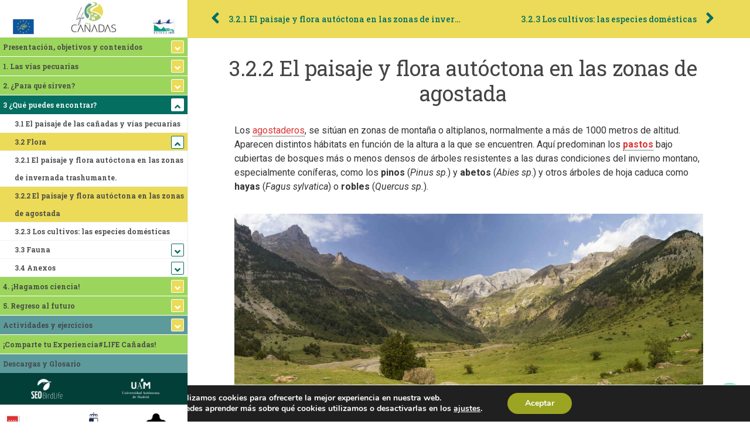

--- FILE ---
content_type: text/html; charset=UTF-8
request_url: https://unidaddidactica.lifecanadas.es/3-2-2-el-paisaje-y-flora-autoctona-en-las-zonas-de-agostada/
body_size: 22031
content:
<!doctype html>
<html lang="es">
<head>
	<meta charset="UTF-8">
	<meta name="viewport" content="width=device-width, initial-scale=1">
	<link rel="profile" href="https://gmpg.org/xfn/11">
	<title>3.2.2 El paisaje y flora autóctona en las zonas de agostada &#8211; LIFE CAÑADAS</title>
<meta name='robots' content='max-image-preview:large' />
	<style>img:is([sizes="auto" i], [sizes^="auto," i]) { contain-intrinsic-size: 3000px 1500px }</style>
	<link rel="alternate" type="application/rss+xml" title="LIFE CAÑADAS &raquo; Feed" href="https://unidaddidactica.lifecanadas.es/feed/" />
<link rel="alternate" type="application/rss+xml" title="LIFE CAÑADAS &raquo; Feed de los comentarios" href="https://unidaddidactica.lifecanadas.es/comments/feed/" />
<script>
window._wpemojiSettings = {"baseUrl":"https:\/\/s.w.org\/images\/core\/emoji\/16.0.1\/72x72\/","ext":".png","svgUrl":"https:\/\/s.w.org\/images\/core\/emoji\/16.0.1\/svg\/","svgExt":".svg","source":{"concatemoji":"https:\/\/unidaddidactica.lifecanadas.es\/wp-includes\/js\/wp-emoji-release.min.js?ver=6.8.3"}};
/*! This file is auto-generated */
!function(s,n){var o,i,e;function c(e){try{var t={supportTests:e,timestamp:(new Date).valueOf()};sessionStorage.setItem(o,JSON.stringify(t))}catch(e){}}function p(e,t,n){e.clearRect(0,0,e.canvas.width,e.canvas.height),e.fillText(t,0,0);var t=new Uint32Array(e.getImageData(0,0,e.canvas.width,e.canvas.height).data),a=(e.clearRect(0,0,e.canvas.width,e.canvas.height),e.fillText(n,0,0),new Uint32Array(e.getImageData(0,0,e.canvas.width,e.canvas.height).data));return t.every(function(e,t){return e===a[t]})}function u(e,t){e.clearRect(0,0,e.canvas.width,e.canvas.height),e.fillText(t,0,0);for(var n=e.getImageData(16,16,1,1),a=0;a<n.data.length;a++)if(0!==n.data[a])return!1;return!0}function f(e,t,n,a){switch(t){case"flag":return n(e,"\ud83c\udff3\ufe0f\u200d\u26a7\ufe0f","\ud83c\udff3\ufe0f\u200b\u26a7\ufe0f")?!1:!n(e,"\ud83c\udde8\ud83c\uddf6","\ud83c\udde8\u200b\ud83c\uddf6")&&!n(e,"\ud83c\udff4\udb40\udc67\udb40\udc62\udb40\udc65\udb40\udc6e\udb40\udc67\udb40\udc7f","\ud83c\udff4\u200b\udb40\udc67\u200b\udb40\udc62\u200b\udb40\udc65\u200b\udb40\udc6e\u200b\udb40\udc67\u200b\udb40\udc7f");case"emoji":return!a(e,"\ud83e\udedf")}return!1}function g(e,t,n,a){var r="undefined"!=typeof WorkerGlobalScope&&self instanceof WorkerGlobalScope?new OffscreenCanvas(300,150):s.createElement("canvas"),o=r.getContext("2d",{willReadFrequently:!0}),i=(o.textBaseline="top",o.font="600 32px Arial",{});return e.forEach(function(e){i[e]=t(o,e,n,a)}),i}function t(e){var t=s.createElement("script");t.src=e,t.defer=!0,s.head.appendChild(t)}"undefined"!=typeof Promise&&(o="wpEmojiSettingsSupports",i=["flag","emoji"],n.supports={everything:!0,everythingExceptFlag:!0},e=new Promise(function(e){s.addEventListener("DOMContentLoaded",e,{once:!0})}),new Promise(function(t){var n=function(){try{var e=JSON.parse(sessionStorage.getItem(o));if("object"==typeof e&&"number"==typeof e.timestamp&&(new Date).valueOf()<e.timestamp+604800&&"object"==typeof e.supportTests)return e.supportTests}catch(e){}return null}();if(!n){if("undefined"!=typeof Worker&&"undefined"!=typeof OffscreenCanvas&&"undefined"!=typeof URL&&URL.createObjectURL&&"undefined"!=typeof Blob)try{var e="postMessage("+g.toString()+"("+[JSON.stringify(i),f.toString(),p.toString(),u.toString()].join(",")+"));",a=new Blob([e],{type:"text/javascript"}),r=new Worker(URL.createObjectURL(a),{name:"wpTestEmojiSupports"});return void(r.onmessage=function(e){c(n=e.data),r.terminate(),t(n)})}catch(e){}c(n=g(i,f,p,u))}t(n)}).then(function(e){for(var t in e)n.supports[t]=e[t],n.supports.everything=n.supports.everything&&n.supports[t],"flag"!==t&&(n.supports.everythingExceptFlag=n.supports.everythingExceptFlag&&n.supports[t]);n.supports.everythingExceptFlag=n.supports.everythingExceptFlag&&!n.supports.flag,n.DOMReady=!1,n.readyCallback=function(){n.DOMReady=!0}}).then(function(){return e}).then(function(){var e;n.supports.everything||(n.readyCallback(),(e=n.source||{}).concatemoji?t(e.concatemoji):e.wpemoji&&e.twemoji&&(t(e.twemoji),t(e.wpemoji)))}))}((window,document),window._wpemojiSettings);
</script>
<link rel='stylesheet' id='hello-elementor-theme-style-css' href='https://unidaddidactica.lifecanadas.es/wp-content/themes/hello-elementor/assets/css/theme.css?ver=3.4.4' media='all' />
<link rel='stylesheet' id='elementor-frontend-legacy-css' href='https://unidaddidactica.lifecanadas.es/wp-content/plugins/elementor/assets/css/frontend-legacy.min.css?ver=3.8.1' media='all' />
<link rel='stylesheet' id='elementor-frontend-css' href='https://unidaddidactica.lifecanadas.es/wp-content/plugins/elementor/assets/css/frontend.min.css?ver=3.8.1' media='all' />
<link rel='stylesheet' id='eael-general-css' href='https://unidaddidactica.lifecanadas.es/wp-content/plugins/essential-addons-for-elementor-lite/assets/front-end/css/view/general.min.css?ver=6.2.0' media='all' />
<link rel='stylesheet' id='eael-141-css' href='https://unidaddidactica.lifecanadas.es/wp-content/uploads/essential-addons-elementor/eael-141.css?ver=1639489010' media='all' />
<style id='wp-emoji-styles-inline-css'>

	img.wp-smiley, img.emoji {
		display: inline !important;
		border: none !important;
		box-shadow: none !important;
		height: 1em !important;
		width: 1em !important;
		margin: 0 0.07em !important;
		vertical-align: -0.1em !important;
		background: none !important;
		padding: 0 !important;
	}
</style>
<link rel='stylesheet' id='wp-block-library-css' href='https://unidaddidactica.lifecanadas.es/wp-includes/css/dist/block-library/style.min.css?ver=6.8.3' media='all' />
<style id='global-styles-inline-css'>
:root{--wp--preset--aspect-ratio--square: 1;--wp--preset--aspect-ratio--4-3: 4/3;--wp--preset--aspect-ratio--3-4: 3/4;--wp--preset--aspect-ratio--3-2: 3/2;--wp--preset--aspect-ratio--2-3: 2/3;--wp--preset--aspect-ratio--16-9: 16/9;--wp--preset--aspect-ratio--9-16: 9/16;--wp--preset--color--black: #000000;--wp--preset--color--cyan-bluish-gray: #abb8c3;--wp--preset--color--white: #ffffff;--wp--preset--color--pale-pink: #f78da7;--wp--preset--color--vivid-red: #cf2e2e;--wp--preset--color--luminous-vivid-orange: #ff6900;--wp--preset--color--luminous-vivid-amber: #fcb900;--wp--preset--color--light-green-cyan: #7bdcb5;--wp--preset--color--vivid-green-cyan: #00d084;--wp--preset--color--pale-cyan-blue: #8ed1fc;--wp--preset--color--vivid-cyan-blue: #0693e3;--wp--preset--color--vivid-purple: #9b51e0;--wp--preset--gradient--vivid-cyan-blue-to-vivid-purple: linear-gradient(135deg,rgba(6,147,227,1) 0%,rgb(155,81,224) 100%);--wp--preset--gradient--light-green-cyan-to-vivid-green-cyan: linear-gradient(135deg,rgb(122,220,180) 0%,rgb(0,208,130) 100%);--wp--preset--gradient--luminous-vivid-amber-to-luminous-vivid-orange: linear-gradient(135deg,rgba(252,185,0,1) 0%,rgba(255,105,0,1) 100%);--wp--preset--gradient--luminous-vivid-orange-to-vivid-red: linear-gradient(135deg,rgba(255,105,0,1) 0%,rgb(207,46,46) 100%);--wp--preset--gradient--very-light-gray-to-cyan-bluish-gray: linear-gradient(135deg,rgb(238,238,238) 0%,rgb(169,184,195) 100%);--wp--preset--gradient--cool-to-warm-spectrum: linear-gradient(135deg,rgb(74,234,220) 0%,rgb(151,120,209) 20%,rgb(207,42,186) 40%,rgb(238,44,130) 60%,rgb(251,105,98) 80%,rgb(254,248,76) 100%);--wp--preset--gradient--blush-light-purple: linear-gradient(135deg,rgb(255,206,236) 0%,rgb(152,150,240) 100%);--wp--preset--gradient--blush-bordeaux: linear-gradient(135deg,rgb(254,205,165) 0%,rgb(254,45,45) 50%,rgb(107,0,62) 100%);--wp--preset--gradient--luminous-dusk: linear-gradient(135deg,rgb(255,203,112) 0%,rgb(199,81,192) 50%,rgb(65,88,208) 100%);--wp--preset--gradient--pale-ocean: linear-gradient(135deg,rgb(255,245,203) 0%,rgb(182,227,212) 50%,rgb(51,167,181) 100%);--wp--preset--gradient--electric-grass: linear-gradient(135deg,rgb(202,248,128) 0%,rgb(113,206,126) 100%);--wp--preset--gradient--midnight: linear-gradient(135deg,rgb(2,3,129) 0%,rgb(40,116,252) 100%);--wp--preset--font-size--small: 13px;--wp--preset--font-size--medium: 20px;--wp--preset--font-size--large: 36px;--wp--preset--font-size--x-large: 42px;--wp--preset--spacing--20: 0.44rem;--wp--preset--spacing--30: 0.67rem;--wp--preset--spacing--40: 1rem;--wp--preset--spacing--50: 1.5rem;--wp--preset--spacing--60: 2.25rem;--wp--preset--spacing--70: 3.38rem;--wp--preset--spacing--80: 5.06rem;--wp--preset--shadow--natural: 6px 6px 9px rgba(0, 0, 0, 0.2);--wp--preset--shadow--deep: 12px 12px 50px rgba(0, 0, 0, 0.4);--wp--preset--shadow--sharp: 6px 6px 0px rgba(0, 0, 0, 0.2);--wp--preset--shadow--outlined: 6px 6px 0px -3px rgba(255, 255, 255, 1), 6px 6px rgba(0, 0, 0, 1);--wp--preset--shadow--crisp: 6px 6px 0px rgba(0, 0, 0, 1);}:root { --wp--style--global--content-size: 800px;--wp--style--global--wide-size: 1200px; }:where(body) { margin: 0; }.wp-site-blocks > .alignleft { float: left; margin-right: 2em; }.wp-site-blocks > .alignright { float: right; margin-left: 2em; }.wp-site-blocks > .aligncenter { justify-content: center; margin-left: auto; margin-right: auto; }:where(.wp-site-blocks) > * { margin-block-start: 24px; margin-block-end: 0; }:where(.wp-site-blocks) > :first-child { margin-block-start: 0; }:where(.wp-site-blocks) > :last-child { margin-block-end: 0; }:root { --wp--style--block-gap: 24px; }:root :where(.is-layout-flow) > :first-child{margin-block-start: 0;}:root :where(.is-layout-flow) > :last-child{margin-block-end: 0;}:root :where(.is-layout-flow) > *{margin-block-start: 24px;margin-block-end: 0;}:root :where(.is-layout-constrained) > :first-child{margin-block-start: 0;}:root :where(.is-layout-constrained) > :last-child{margin-block-end: 0;}:root :where(.is-layout-constrained) > *{margin-block-start: 24px;margin-block-end: 0;}:root :where(.is-layout-flex){gap: 24px;}:root :where(.is-layout-grid){gap: 24px;}.is-layout-flow > .alignleft{float: left;margin-inline-start: 0;margin-inline-end: 2em;}.is-layout-flow > .alignright{float: right;margin-inline-start: 2em;margin-inline-end: 0;}.is-layout-flow > .aligncenter{margin-left: auto !important;margin-right: auto !important;}.is-layout-constrained > .alignleft{float: left;margin-inline-start: 0;margin-inline-end: 2em;}.is-layout-constrained > .alignright{float: right;margin-inline-start: 2em;margin-inline-end: 0;}.is-layout-constrained > .aligncenter{margin-left: auto !important;margin-right: auto !important;}.is-layout-constrained > :where(:not(.alignleft):not(.alignright):not(.alignfull)){max-width: var(--wp--style--global--content-size);margin-left: auto !important;margin-right: auto !important;}.is-layout-constrained > .alignwide{max-width: var(--wp--style--global--wide-size);}body .is-layout-flex{display: flex;}.is-layout-flex{flex-wrap: wrap;align-items: center;}.is-layout-flex > :is(*, div){margin: 0;}body .is-layout-grid{display: grid;}.is-layout-grid > :is(*, div){margin: 0;}body{padding-top: 0px;padding-right: 0px;padding-bottom: 0px;padding-left: 0px;}a:where(:not(.wp-element-button)){text-decoration: underline;}:root :where(.wp-element-button, .wp-block-button__link){background-color: #32373c;border-width: 0;color: #fff;font-family: inherit;font-size: inherit;line-height: inherit;padding: calc(0.667em + 2px) calc(1.333em + 2px);text-decoration: none;}.has-black-color{color: var(--wp--preset--color--black) !important;}.has-cyan-bluish-gray-color{color: var(--wp--preset--color--cyan-bluish-gray) !important;}.has-white-color{color: var(--wp--preset--color--white) !important;}.has-pale-pink-color{color: var(--wp--preset--color--pale-pink) !important;}.has-vivid-red-color{color: var(--wp--preset--color--vivid-red) !important;}.has-luminous-vivid-orange-color{color: var(--wp--preset--color--luminous-vivid-orange) !important;}.has-luminous-vivid-amber-color{color: var(--wp--preset--color--luminous-vivid-amber) !important;}.has-light-green-cyan-color{color: var(--wp--preset--color--light-green-cyan) !important;}.has-vivid-green-cyan-color{color: var(--wp--preset--color--vivid-green-cyan) !important;}.has-pale-cyan-blue-color{color: var(--wp--preset--color--pale-cyan-blue) !important;}.has-vivid-cyan-blue-color{color: var(--wp--preset--color--vivid-cyan-blue) !important;}.has-vivid-purple-color{color: var(--wp--preset--color--vivid-purple) !important;}.has-black-background-color{background-color: var(--wp--preset--color--black) !important;}.has-cyan-bluish-gray-background-color{background-color: var(--wp--preset--color--cyan-bluish-gray) !important;}.has-white-background-color{background-color: var(--wp--preset--color--white) !important;}.has-pale-pink-background-color{background-color: var(--wp--preset--color--pale-pink) !important;}.has-vivid-red-background-color{background-color: var(--wp--preset--color--vivid-red) !important;}.has-luminous-vivid-orange-background-color{background-color: var(--wp--preset--color--luminous-vivid-orange) !important;}.has-luminous-vivid-amber-background-color{background-color: var(--wp--preset--color--luminous-vivid-amber) !important;}.has-light-green-cyan-background-color{background-color: var(--wp--preset--color--light-green-cyan) !important;}.has-vivid-green-cyan-background-color{background-color: var(--wp--preset--color--vivid-green-cyan) !important;}.has-pale-cyan-blue-background-color{background-color: var(--wp--preset--color--pale-cyan-blue) !important;}.has-vivid-cyan-blue-background-color{background-color: var(--wp--preset--color--vivid-cyan-blue) !important;}.has-vivid-purple-background-color{background-color: var(--wp--preset--color--vivid-purple) !important;}.has-black-border-color{border-color: var(--wp--preset--color--black) !important;}.has-cyan-bluish-gray-border-color{border-color: var(--wp--preset--color--cyan-bluish-gray) !important;}.has-white-border-color{border-color: var(--wp--preset--color--white) !important;}.has-pale-pink-border-color{border-color: var(--wp--preset--color--pale-pink) !important;}.has-vivid-red-border-color{border-color: var(--wp--preset--color--vivid-red) !important;}.has-luminous-vivid-orange-border-color{border-color: var(--wp--preset--color--luminous-vivid-orange) !important;}.has-luminous-vivid-amber-border-color{border-color: var(--wp--preset--color--luminous-vivid-amber) !important;}.has-light-green-cyan-border-color{border-color: var(--wp--preset--color--light-green-cyan) !important;}.has-vivid-green-cyan-border-color{border-color: var(--wp--preset--color--vivid-green-cyan) !important;}.has-pale-cyan-blue-border-color{border-color: var(--wp--preset--color--pale-cyan-blue) !important;}.has-vivid-cyan-blue-border-color{border-color: var(--wp--preset--color--vivid-cyan-blue) !important;}.has-vivid-purple-border-color{border-color: var(--wp--preset--color--vivid-purple) !important;}.has-vivid-cyan-blue-to-vivid-purple-gradient-background{background: var(--wp--preset--gradient--vivid-cyan-blue-to-vivid-purple) !important;}.has-light-green-cyan-to-vivid-green-cyan-gradient-background{background: var(--wp--preset--gradient--light-green-cyan-to-vivid-green-cyan) !important;}.has-luminous-vivid-amber-to-luminous-vivid-orange-gradient-background{background: var(--wp--preset--gradient--luminous-vivid-amber-to-luminous-vivid-orange) !important;}.has-luminous-vivid-orange-to-vivid-red-gradient-background{background: var(--wp--preset--gradient--luminous-vivid-orange-to-vivid-red) !important;}.has-very-light-gray-to-cyan-bluish-gray-gradient-background{background: var(--wp--preset--gradient--very-light-gray-to-cyan-bluish-gray) !important;}.has-cool-to-warm-spectrum-gradient-background{background: var(--wp--preset--gradient--cool-to-warm-spectrum) !important;}.has-blush-light-purple-gradient-background{background: var(--wp--preset--gradient--blush-light-purple) !important;}.has-blush-bordeaux-gradient-background{background: var(--wp--preset--gradient--blush-bordeaux) !important;}.has-luminous-dusk-gradient-background{background: var(--wp--preset--gradient--luminous-dusk) !important;}.has-pale-ocean-gradient-background{background: var(--wp--preset--gradient--pale-ocean) !important;}.has-electric-grass-gradient-background{background: var(--wp--preset--gradient--electric-grass) !important;}.has-midnight-gradient-background{background: var(--wp--preset--gradient--midnight) !important;}.has-small-font-size{font-size: var(--wp--preset--font-size--small) !important;}.has-medium-font-size{font-size: var(--wp--preset--font-size--medium) !important;}.has-large-font-size{font-size: var(--wp--preset--font-size--large) !important;}.has-x-large-font-size{font-size: var(--wp--preset--font-size--x-large) !important;}
:root :where(.wp-block-pullquote){font-size: 1.5em;line-height: 1.6;}
</style>
<link rel='stylesheet' id='animate-css' href='https://unidaddidactica.lifecanadas.es/wp-content/plugins/wp-quiz/assets/frontend/css/animate.css?ver=3.6.0' media='all' />
<link rel='stylesheet' id='wp-quiz-css' href='https://unidaddidactica.lifecanadas.es/wp-content/plugins/wp-quiz/assets/frontend/css/wp-quiz.css?ver=2.0.10' media='all' />
<link rel='stylesheet' id='hello-elementor-css' href='https://unidaddidactica.lifecanadas.es/wp-content/themes/hello-elementor/assets/css/reset.css?ver=3.4.4' media='all' />
<link rel='stylesheet' id='hello-elementor-header-footer-css' href='https://unidaddidactica.lifecanadas.es/wp-content/themes/hello-elementor/assets/css/header-footer.css?ver=3.4.4' media='all' />
<link rel='stylesheet' id='elementor-icons-css' href='https://unidaddidactica.lifecanadas.es/wp-content/plugins/elementor/assets/lib/eicons/css/elementor-icons.min.css?ver=5.16.0' media='all' />
<style id='elementor-icons-inline-css'>

		.elementor-add-new-section .elementor-add-templately-promo-button{
            background-color: #5d4fff;
            background-image: url(https://unidaddidactica.lifecanadas.es/wp-content/plugins/essential-addons-for-elementor-lite/assets/admin/images/templately/logo-icon.svg);
            background-repeat: no-repeat;
            background-position: center center;
            position: relative;
        }
        
		.elementor-add-new-section .elementor-add-templately-promo-button > i{
            height: 12px;
        }
        
        body .elementor-add-new-section .elementor-add-section-area-button {
            margin-left: 0;
        }

		.elementor-add-new-section .elementor-add-templately-promo-button{
            background-color: #5d4fff;
            background-image: url(https://unidaddidactica.lifecanadas.es/wp-content/plugins/essential-addons-for-elementor-lite/assets/admin/images/templately/logo-icon.svg);
            background-repeat: no-repeat;
            background-position: center center;
            position: relative;
        }
        
		.elementor-add-new-section .elementor-add-templately-promo-button > i{
            height: 12px;
        }
        
        body .elementor-add-new-section .elementor-add-section-area-button {
            margin-left: 0;
        }
</style>
<link rel='stylesheet' id='elementor-post-21-css' href='https://unidaddidactica.lifecanadas.es/wp-content/uploads/elementor/css/post-21.css?ver=1668767775' media='all' />
<link rel='stylesheet' id='elementor-pro-css' href='https://unidaddidactica.lifecanadas.es/wp-content/plugins/elementor-pro/assets/css/frontend.min.css?ver=3.7.5' media='all' />
<link rel='stylesheet' id='elementor-global-css' href='https://unidaddidactica.lifecanadas.es/wp-content/uploads/elementor/css/global.css?ver=1668767773' media='all' />
<link rel='stylesheet' id='elementor-post-1552-css' href='https://unidaddidactica.lifecanadas.es/wp-content/uploads/elementor/css/post-1552.css?ver=1668919657' media='all' />
<link rel='stylesheet' id='elementor-post-141-css' href='https://unidaddidactica.lifecanadas.es/wp-content/uploads/elementor/css/post-141.css?ver=1668767774' media='all' />
<link rel='stylesheet' id='elementor-post-71-css' href='https://unidaddidactica.lifecanadas.es/wp-content/uploads/elementor/css/post-71.css?ver=1668767774' media='all' />
<link rel='stylesheet' id='moove_gdpr_frontend-css' href='https://unidaddidactica.lifecanadas.es/wp-content/plugins/gdpr-cookie-compliance/dist/styles/gdpr-main.css?ver=4.16.1' media='all' />
<style id='moove_gdpr_frontend-inline-css'>
#moove_gdpr_cookie_modal,#moove_gdpr_cookie_info_bar,.gdpr_cookie_settings_shortcode_content{font-family:Nunito,sans-serif}#moove_gdpr_save_popup_settings_button{background-color:#373737;color:#fff}#moove_gdpr_save_popup_settings_button:hover{background-color:#000}#moove_gdpr_cookie_info_bar .moove-gdpr-info-bar-container .moove-gdpr-info-bar-content a.mgbutton,#moove_gdpr_cookie_info_bar .moove-gdpr-info-bar-container .moove-gdpr-info-bar-content button.mgbutton{background-color:#9ca521}#moove_gdpr_cookie_modal .moove-gdpr-modal-content .moove-gdpr-modal-footer-content .moove-gdpr-button-holder a.mgbutton,#moove_gdpr_cookie_modal .moove-gdpr-modal-content .moove-gdpr-modal-footer-content .moove-gdpr-button-holder button.mgbutton,.gdpr_cookie_settings_shortcode_content .gdpr-shr-button.button-green{background-color:#9ca521;border-color:#9ca521}#moove_gdpr_cookie_modal .moove-gdpr-modal-content .moove-gdpr-modal-footer-content .moove-gdpr-button-holder a.mgbutton:hover,#moove_gdpr_cookie_modal .moove-gdpr-modal-content .moove-gdpr-modal-footer-content .moove-gdpr-button-holder button.mgbutton:hover,.gdpr_cookie_settings_shortcode_content .gdpr-shr-button.button-green:hover{background-color:#fff;color:#9ca521}#moove_gdpr_cookie_modal .moove-gdpr-modal-content .moove-gdpr-modal-close i,#moove_gdpr_cookie_modal .moove-gdpr-modal-content .moove-gdpr-modal-close span.gdpr-icon{background-color:#9ca521;border:1px solid #9ca521}#moove_gdpr_cookie_info_bar span.change-settings-button.focus-g,#moove_gdpr_cookie_info_bar span.change-settings-button:focus,#moove_gdpr_cookie_info_bar button.change-settings-button.focus-g,#moove_gdpr_cookie_info_bar button.change-settings-button:focus{-webkit-box-shadow:0 0 1px 3px #9ca521;-moz-box-shadow:0 0 1px 3px #9ca521;box-shadow:0 0 1px 3px #9ca521}#moove_gdpr_cookie_modal .moove-gdpr-modal-content .moove-gdpr-modal-close i:hover,#moove_gdpr_cookie_modal .moove-gdpr-modal-content .moove-gdpr-modal-close span.gdpr-icon:hover,#moove_gdpr_cookie_info_bar span[data-href]>u.change-settings-button{color:#9ca521}#moove_gdpr_cookie_modal .moove-gdpr-modal-content .moove-gdpr-modal-left-content #moove-gdpr-menu li.menu-item-selected a span.gdpr-icon,#moove_gdpr_cookie_modal .moove-gdpr-modal-content .moove-gdpr-modal-left-content #moove-gdpr-menu li.menu-item-selected button span.gdpr-icon{color:inherit}#moove_gdpr_cookie_modal .moove-gdpr-modal-content .moove-gdpr-modal-left-content #moove-gdpr-menu li a span.gdpr-icon,#moove_gdpr_cookie_modal .moove-gdpr-modal-content .moove-gdpr-modal-left-content #moove-gdpr-menu li button span.gdpr-icon{color:inherit}#moove_gdpr_cookie_modal .gdpr-acc-link{line-height:0;font-size:0;color:transparent;position:absolute}#moove_gdpr_cookie_modal .moove-gdpr-modal-content .moove-gdpr-modal-close:hover i,#moove_gdpr_cookie_modal .moove-gdpr-modal-content .moove-gdpr-modal-left-content #moove-gdpr-menu li a,#moove_gdpr_cookie_modal .moove-gdpr-modal-content .moove-gdpr-modal-left-content #moove-gdpr-menu li button,#moove_gdpr_cookie_modal .moove-gdpr-modal-content .moove-gdpr-modal-left-content #moove-gdpr-menu li button i,#moove_gdpr_cookie_modal .moove-gdpr-modal-content .moove-gdpr-modal-left-content #moove-gdpr-menu li a i,#moove_gdpr_cookie_modal .moove-gdpr-modal-content .moove-gdpr-tab-main .moove-gdpr-tab-main-content a:hover,#moove_gdpr_cookie_info_bar.moove-gdpr-dark-scheme .moove-gdpr-info-bar-container .moove-gdpr-info-bar-content a.mgbutton:hover,#moove_gdpr_cookie_info_bar.moove-gdpr-dark-scheme .moove-gdpr-info-bar-container .moove-gdpr-info-bar-content button.mgbutton:hover,#moove_gdpr_cookie_info_bar.moove-gdpr-dark-scheme .moove-gdpr-info-bar-container .moove-gdpr-info-bar-content a:hover,#moove_gdpr_cookie_info_bar.moove-gdpr-dark-scheme .moove-gdpr-info-bar-container .moove-gdpr-info-bar-content button:hover,#moove_gdpr_cookie_info_bar.moove-gdpr-dark-scheme .moove-gdpr-info-bar-container .moove-gdpr-info-bar-content span.change-settings-button:hover,#moove_gdpr_cookie_info_bar.moove-gdpr-dark-scheme .moove-gdpr-info-bar-container .moove-gdpr-info-bar-content button.change-settings-button:hover,#moove_gdpr_cookie_info_bar.moove-gdpr-dark-scheme .moove-gdpr-info-bar-container .moove-gdpr-info-bar-content u.change-settings-button:hover,#moove_gdpr_cookie_info_bar span[data-href]>u.change-settings-button,#moove_gdpr_cookie_info_bar.moove-gdpr-dark-scheme .moove-gdpr-info-bar-container .moove-gdpr-info-bar-content a.mgbutton.focus-g,#moove_gdpr_cookie_info_bar.moove-gdpr-dark-scheme .moove-gdpr-info-bar-container .moove-gdpr-info-bar-content button.mgbutton.focus-g,#moove_gdpr_cookie_info_bar.moove-gdpr-dark-scheme .moove-gdpr-info-bar-container .moove-gdpr-info-bar-content a.focus-g,#moove_gdpr_cookie_info_bar.moove-gdpr-dark-scheme .moove-gdpr-info-bar-container .moove-gdpr-info-bar-content button.focus-g,#moove_gdpr_cookie_info_bar.moove-gdpr-dark-scheme .moove-gdpr-info-bar-container .moove-gdpr-info-bar-content a.mgbutton:focus,#moove_gdpr_cookie_info_bar.moove-gdpr-dark-scheme .moove-gdpr-info-bar-container .moove-gdpr-info-bar-content button.mgbutton:focus,#moove_gdpr_cookie_info_bar.moove-gdpr-dark-scheme .moove-gdpr-info-bar-container .moove-gdpr-info-bar-content a:focus,#moove_gdpr_cookie_info_bar.moove-gdpr-dark-scheme .moove-gdpr-info-bar-container .moove-gdpr-info-bar-content button:focus,#moove_gdpr_cookie_info_bar.moove-gdpr-dark-scheme .moove-gdpr-info-bar-container .moove-gdpr-info-bar-content span.change-settings-button.focus-g,span.change-settings-button:focus,button.change-settings-button.focus-g,button.change-settings-button:focus,#moove_gdpr_cookie_info_bar.moove-gdpr-dark-scheme .moove-gdpr-info-bar-container .moove-gdpr-info-bar-content u.change-settings-button.focus-g,#moove_gdpr_cookie_info_bar.moove-gdpr-dark-scheme .moove-gdpr-info-bar-container .moove-gdpr-info-bar-content u.change-settings-button:focus{color:#9ca521}#moove_gdpr_cookie_modal .moove-gdpr-branding.focus-g span,#moove_gdpr_cookie_modal .moove-gdpr-modal-content .moove-gdpr-tab-main a.focus-g{color:#9ca521}#moove_gdpr_cookie_modal.gdpr_lightbox-hide{display:none}
</style>
<link rel='stylesheet' id='google-fonts-1-css' href='https://fonts.googleapis.com/css?family=Roboto+Slab%3A100%2C100italic%2C200%2C200italic%2C300%2C300italic%2C400%2C400italic%2C500%2C500italic%2C600%2C600italic%2C700%2C700italic%2C800%2C800italic%2C900%2C900italic%7CRoboto%3A100%2C100italic%2C200%2C200italic%2C300%2C300italic%2C400%2C400italic%2C500%2C500italic%2C600%2C600italic%2C700%2C700italic%2C800%2C800italic%2C900%2C900italic&#038;display=auto&#038;ver=6.8.3' media='all' />
<link rel='stylesheet' id='elementor-icons-shared-0-css' href='https://unidaddidactica.lifecanadas.es/wp-content/plugins/elementor/assets/lib/font-awesome/css/fontawesome.min.css?ver=5.15.3' media='all' />
<link rel='stylesheet' id='elementor-icons-fa-solid-css' href='https://unidaddidactica.lifecanadas.es/wp-content/plugins/elementor/assets/lib/font-awesome/css/solid.min.css?ver=5.15.3' media='all' />
<link rel='stylesheet' id='elementor-icons-fa-regular-css' href='https://unidaddidactica.lifecanadas.es/wp-content/plugins/elementor/assets/lib/font-awesome/css/regular.min.css?ver=5.15.3' media='all' />
<script src="https://unidaddidactica.lifecanadas.es/wp-includes/js/jquery/jquery.min.js?ver=3.7.1" id="jquery-core-js"></script>
<script src="https://unidaddidactica.lifecanadas.es/wp-includes/js/jquery/jquery-migrate.min.js?ver=3.4.1" id="jquery-migrate-js"></script>
<link rel="https://api.w.org/" href="https://unidaddidactica.lifecanadas.es/wp-json/" /><link rel="alternate" title="JSON" type="application/json" href="https://unidaddidactica.lifecanadas.es/wp-json/wp/v2/posts/1552" /><link rel="EditURI" type="application/rsd+xml" title="RSD" href="https://unidaddidactica.lifecanadas.es/xmlrpc.php?rsd" />
<link rel="canonical" href="https://unidaddidactica.lifecanadas.es/3-2-2-el-paisaje-y-flora-autoctona-en-las-zonas-de-agostada/" />
<link rel='shortlink' href='https://unidaddidactica.lifecanadas.es/?p=1552' />
<link rel="alternate" title="oEmbed (JSON)" type="application/json+oembed" href="https://unidaddidactica.lifecanadas.es/wp-json/oembed/1.0/embed?url=https%3A%2F%2Funidaddidactica.lifecanadas.es%2F3-2-2-el-paisaje-y-flora-autoctona-en-las-zonas-de-agostada%2F" />
<link rel="alternate" title="oEmbed (XML)" type="text/xml+oembed" href="https://unidaddidactica.lifecanadas.es/wp-json/oembed/1.0/embed?url=https%3A%2F%2Funidaddidactica.lifecanadas.es%2F3-2-2-el-paisaje-y-flora-autoctona-en-las-zonas-de-agostada%2F&#038;format=xml" />
<link rel="icon" href="https://unidaddidactica.lifecanadas.es/wp-content/uploads/2021/06/icono.png" sizes="32x32" />
<link rel="icon" href="https://unidaddidactica.lifecanadas.es/wp-content/uploads/2021/06/icono.png" sizes="192x192" />
<link rel="apple-touch-icon" href="https://unidaddidactica.lifecanadas.es/wp-content/uploads/2021/06/icono.png" />
<meta name="msapplication-TileImage" content="https://unidaddidactica.lifecanadas.es/wp-content/uploads/2021/06/icono.png" />
		<style id="wp-custom-css">
			selector {
    width:320px;
    position:fixed;
    height:100vh;
    z-index:99
}

selector .elementor-widget-wrap {
    flex-direction: column;
}


@media (max-width: 1024px) {
    
    selector {
        position: relative;
        width: 100%;
        height: auto !important;
    }
    
}

@media (min-width: 1024px) {
    [data-elementor-type="wp-page"] {
        margin-left: 320px;
    }
}
@media (min-width: 1024px) {
    [data-elementor-type="wp-post"] {
        margin-left: 320px;
    }
}

.ln-letters a {
    font-size: 15pt !important;

}

.eael-advanced-menu-container .eael-advanced-menu .eael-advanced-menu-indicator {
    right: 6px;
  
}
.sub-menu{
	margin-left:-20px !important;
	

}



.wp-caption-text {
    font-size: 12px !important;
    color: #333;
    line-height: 1.6;
    font-style: italic;
    font-weight: 400;
    text-align: right;
    padding-right: 10px;
}
.elementor-text-editor li {
	padding-top:10px;
}

.wq-skin-traditional .wq_singleAnswerCtr.wq_correctAnswer {
    background: #9BD55C;
    border-color: #5A9A88;
    color: #444;
    opacity: 1;
}

.wq-explanation-head-correct{
	color: #9BD55C; !important;
}
.elementor-kit-21 button{
	
}

body .wq_questionTextCtr h4 {
    font-size: 22px;
    line-height: 1;
    margin: 0;
    color: inherit;
}

.wq-quiz-trivia .wq_questionTextCtr {
    background-color: #5A9A88 !important;
    color: #fff !important;
}

.wq-explanation-head-incorrect{
    visibility:hidden;
    
}
.wq-explanation-head-incorrect:after {
  content:'Incorrecto'; 
  visibility: visible;
    position:absolute;
    left:20px;

}

.wq-explanation-head-correct{
    visibility:hidden;
    
}
.wq-explanation-head-correct:after {
  content:'Correcto'; 
  visibility: visible;
    position:absolute;
    left:20px;

}

.elementor-slideshow__title{
	display:none;
}
 .menu-item-6865 .mibotonmenu{
	background-color:#5d9a9c !important;
}		</style>
		</head>
<body class="wp-singular post-template-default single single-post postid-1552 single-format-standard wp-custom-logo wp-embed-responsive wp-theme-hello-elementor hello-elementor-default elementor-default elementor-kit-21 elementor-page elementor-page-1552 elementor-page-71">


<a class="skip-link screen-reader-text" href="#content">Ir al contenido</a>

		<header data-elementor-type="header" data-elementor-id="141" class="elementor elementor-141 elementor-location-header">
					<div class="elementor-section-wrap">
								<section class="elementor-section elementor-top-section elementor-element elementor-element-5ba9f345 barra-vertical elementor-section-boxed elementor-section-height-default elementor-section-height-default" data-id="5ba9f345" data-element_type="section" data-settings="{&quot;background_background&quot;:&quot;classic&quot;}">
						<div class="elementor-container elementor-column-gap-no">
							<div class="elementor-row">
					<div class="elementor-column elementor-col-100 elementor-top-column elementor-element elementor-element-7d8c47af" data-id="7d8c47af" data-element_type="column" data-settings="{&quot;background_background&quot;:&quot;classic&quot;}">
			<div class="elementor-column-wrap elementor-element-populated">
							<div class="elementor-widget-wrap">
						<section class="elementor-section elementor-inner-section elementor-element elementor-element-02185e0 elementor-section-boxed elementor-section-height-default elementor-section-height-default" data-id="02185e0" data-element_type="section">
						<div class="elementor-container elementor-column-gap-default">
							<div class="elementor-row">
					<div class="elementor-column elementor-col-33 elementor-inner-column elementor-element elementor-element-89c0ac0" data-id="89c0ac0" data-element_type="column">
			<div class="elementor-column-wrap elementor-element-populated">
							<div class="elementor-widget-wrap">
						<div class="elementor-element elementor-element-34f1aac elementor-widget elementor-widget-image" data-id="34f1aac" data-element_type="widget" data-widget_type="image.default">
				<div class="elementor-widget-container">
								<div class="elementor-image">
													<a href="https://www.lifecanadas.es/" target="_blank">
							<img width="254" height="132" src="https://unidaddidactica.lifecanadas.es/wp-content/uploads/2021/10/LIFE.jpg" class="attachment-large size-large" alt="logo LIFE" />								</a>
														</div>
						</div>
				</div>
						</div>
					</div>
		</div>
				<div class="elementor-column elementor-col-33 elementor-inner-column elementor-element elementor-element-86af8a2" data-id="86af8a2" data-element_type="column">
			<div class="elementor-column-wrap elementor-element-populated">
							<div class="elementor-widget-wrap">
						<div class="elementor-element elementor-element-2b15379 elementor-widget elementor-widget-theme-site-logo elementor-widget-image" data-id="2b15379" data-element_type="widget" data-widget_type="theme-site-logo.default">
				<div class="elementor-widget-container">
								<div class="elementor-image">
													<a href="https://unidaddidactica.lifecanadas.es">
							<img width="197" height="145" src="https://unidaddidactica.lifecanadas.es/wp-content/uploads/2021/06/logo_life_canadas.png" class="attachment-full size-full" alt="Seo Bird Life Cañadas" srcset="https://unidaddidactica.lifecanadas.es/wp-content/uploads/2021/06/logo_life_canadas.png 197w, https://unidaddidactica.lifecanadas.es/wp-content/uploads/2021/06/logo_life_canadas-120x88.png 120w" sizes="(max-width: 197px) 100vw, 197px" />								</a>
														</div>
						</div>
				</div>
						</div>
					</div>
		</div>
				<div class="elementor-column elementor-col-33 elementor-inner-column elementor-element elementor-element-c578856" data-id="c578856" data-element_type="column">
			<div class="elementor-column-wrap elementor-element-populated">
							<div class="elementor-widget-wrap">
						<div class="elementor-element elementor-element-0bcc830 elementor-widget elementor-widget-image" data-id="0bcc830" data-element_type="widget" data-widget_type="image.default">
				<div class="elementor-widget-container">
								<div class="elementor-image">
													<a href="https://www.miteco.gob.es/es/biodiversidad/temas/espacios-protegidos/red-natura-2000/" target="_blank">
							<img width="254" height="132" src="https://unidaddidactica.lifecanadas.es/wp-content/uploads/2021/10/NATURA-2000.jpg" class="attachment-large size-large" alt="logo NATURA 2000" />								</a>
														</div>
						</div>
				</div>
						</div>
					</div>
		</div>
								</div>
					</div>
		</section>
				<div class="elementor-element elementor-element-05dca48 elementor-hidden-desktop elementor-hidden-tablet elementor-nav-menu__text-align-aside elementor-nav-menu--toggle elementor-nav-menu--burger elementor-widget elementor-widget-nav-menu" data-id="05dca48" data-element_type="widget" data-settings="{&quot;layout&quot;:&quot;dropdown&quot;,&quot;submenu_icon&quot;:{&quot;value&quot;:&quot;&lt;i class=\&quot;fas fa-caret-down\&quot;&gt;&lt;\/i&gt;&quot;,&quot;library&quot;:&quot;fa-solid&quot;},&quot;toggle&quot;:&quot;burger&quot;}" data-widget_type="nav-menu.default">
				<div class="elementor-widget-container">
					<div class="elementor-menu-toggle" role="button" tabindex="0" aria-label="Alternar menú" aria-expanded="false">
			<i aria-hidden="true" role="presentation" class="elementor-menu-toggle__icon--open fas fa-bars"></i><i aria-hidden="true" role="presentation" class="elementor-menu-toggle__icon--close eicon-close"></i>			<span class="elementor-screen-only">Menú</span>
		</div>
			<nav class="elementor-nav-menu--dropdown elementor-nav-menu__container" role="navigation" aria-hidden="true">
				<ul id="menu-2-05dca48" class="elementor-nav-menu"><li class="menu-item menu-item-type-custom menu-item-object-custom menu-item-has-children menu-item-2976"><a href="/presentacion/" class="elementor-item" tabindex="-1">Presentación, objetivos y contenidos</a>
<ul class="sub-menu elementor-nav-menu--dropdown">
	<li class="menu-item menu-item-type-post_type menu-item-object-page menu-item-home menu-item-27"><a href="https://unidaddidactica.lifecanadas.es/" class="elementor-sub-item" tabindex="-1">Presentación</a></li>
	<li class="menu-item menu-item-type-post_type menu-item-object-page menu-item-26"><a href="https://unidaddidactica.lifecanadas.es/objetivos/" class="elementor-sub-item" tabindex="-1">Objetivos</a></li>
	<li class="menu-item menu-item-type-post_type menu-item-object-page menu-item-25"><a href="https://unidaddidactica.lifecanadas.es/indice-de-contenidos-curriculares/" class="elementor-sub-item" tabindex="-1">Índice de contenidos curriculares</a></li>
</ul>
</li>
<li class="menu-item menu-item-type-custom menu-item-object-custom menu-item-has-children menu-item-22"><a href="/1-1-que-son-las-vias-pecuarias/" class="elementor-item" tabindex="-1">1. Las vias pecuarias</a>
<ul class="sub-menu elementor-nav-menu--dropdown">
	<li class="menu-item menu-item-type-post_type menu-item-object-post menu-item-200"><a href="https://unidaddidactica.lifecanadas.es/1-1-que-son-las-vias-pecuarias/" class="elementor-sub-item" tabindex="-1">1.1 ¿Qué son las Vías Pecuarias?</a></li>
	<li class="menu-item menu-item-type-post_type menu-item-object-post menu-item-433"><a href="https://unidaddidactica.lifecanadas.es/1-2-la-red-nacional-de-vias-pecuarias/" class="elementor-sub-item" tabindex="-1">1.2 La Red Nacional de Vías Pecuarias</a></li>
	<li class="menu-item menu-item-type-post_type menu-item-object-post menu-item-536"><a href="https://unidaddidactica.lifecanadas.es/1-3-para-que-sirve-la-trashumancia/" class="elementor-sub-item" tabindex="-1">1.3 ¿Para qué sirve la trashumancia?</a></li>
	<li class="menu-item menu-item-type-post_type menu-item-object-post menu-item-613"><a href="https://unidaddidactica.lifecanadas.es/1-4-lzonas-conectadas-por-una-via-pecuaria/" class="elementor-sub-item" tabindex="-1">1.4 Zonas conectadas por una Vía Pecuaria</a></li>
	<li class="menu-item menu-item-type-custom menu-item-object-custom menu-item-has-children menu-item-721"><a href="/1-5-lugares-trashumantes-historia-de-las-vias-pecuarias-en-espana-desuso/" class="elementor-sub-item" tabindex="-1">1.5. Lugares trashumantes,historia</a>
	<ul class="sub-menu elementor-nav-menu--dropdown">
		<li class="menu-item menu-item-type-post_type menu-item-object-post menu-item-691"><a href="https://unidaddidactica.lifecanadas.es/1-5-lugares-trashumantes-historia-de-las-vias-pecuarias-en-espana-desuso/" class="elementor-sub-item" tabindex="-1">1.5.1 ¿Porque existe la trashumancia?</a></li>
		<li class="menu-item menu-item-type-post_type menu-item-object-post menu-item-925"><a href="https://unidaddidactica.lifecanadas.es/1-5-2-historia-de-la-trashumancia-en-la-peninsula-iberica/" class="elementor-sub-item" tabindex="-1">1.5.2 Historia de la trashumancia en la península Ibérica</a></li>
		<li class="menu-item menu-item-type-post_type menu-item-object-post menu-item-7823"><a href="https://unidaddidactica.lifecanadas.es/1-5-3-el-desuso-la-caida-del-uso-de-las-vias-pecuarias/" class="elementor-sub-item" tabindex="-1">1.5.3 El desuso: La caída del uso de las vías pecuarias</a></li>
	</ul>
</li>
	<li class="menu-item menu-item-type-post_type menu-item-object-post menu-item-967"><a href="https://unidaddidactica.lifecanadas.es/1-6-la-trashumancia-en-europa-y-en-el-mundo/" class="elementor-sub-item" tabindex="-1">1.6. La trashumancia en Europa (y en el mundo).</a></li>
</ul>
</li>
<li class="menu-item menu-item-type-post_type menu-item-object-post menu-item-has-children menu-item-1032"><a href="https://unidaddidactica.lifecanadas.es/2-para-que-sirven-las-vias-pecuarias/" class="elementor-item" tabindex="-1">2. ¿Para qué sirven?</a>
<ul class="sub-menu elementor-nav-menu--dropdown">
	<li class="menu-item menu-item-type-post_type menu-item-object-post menu-item-1033"><a href="https://unidaddidactica.lifecanadas.es/2-1-usos-principales-de-las-canadas-y-vias-pecuarias/" class="elementor-sub-item" tabindex="-1">2.1 Usos principales de las cañadas y vías pecuarias</a></li>
	<li class="menu-item menu-item-type-post_type menu-item-object-post menu-item-has-children menu-item-1088"><a href="https://unidaddidactica.lifecanadas.es/2-2-contribuciones-de-las-vias-pecuarias-y-la-trashumancia-al-bienestar-de-las-personas/" class="elementor-sub-item" tabindex="-1">2.2 Contribuciones de las Vías pecuarias </br> y la trashumancia al bienestar de las personas</a>
	<ul class="sub-menu elementor-nav-menu--dropdown">
		<li class="menu-item menu-item-type-post_type menu-item-object-post menu-item-1096"><a href="https://unidaddidactica.lifecanadas.es/2-2-1-servicios-de-los-ecosistemas-obtenidos-indirectamente-servicios-de-regulacion/" class="elementor-sub-item" tabindex="-1">2.2.1 Servicios de los ecosistemas obtenidos indirectamente (Servicios de regulación)</a></li>
		<li class="menu-item menu-item-type-post_type menu-item-object-post menu-item-1129"><a href="https://unidaddidactica.lifecanadas.es/2-2-2-cuanto-valen-los-servicios-ambientales-de-las-vias-pecuarias/" class="elementor-sub-item" tabindex="-1">2.2.2 ¿Cuánto valen los servicios ambientales de las vías pecuarias?</a></li>
	</ul>
</li>
	<li class="menu-item menu-item-type-post_type menu-item-object-post menu-item-1156"><a href="https://unidaddidactica.lifecanadas.es/2-3-cuanto-valen-los-servicios-ambientales-de-las-vias-pecuarias/" class="elementor-sub-item" tabindex="-1">2.3 Otras funciones de las vías pecuarias (sociales, culturales, ocio).</a></li>
</ul>
</li>
<li class="menu-item menu-item-type-post_type menu-item-object-post current-menu-ancestor menu-item-has-children menu-item-1175"><a href="https://unidaddidactica.lifecanadas.es/3-que-puedes-encontrar-en-las-vias-pecuarias/" class="elementor-item" tabindex="-1">3 ¿Qué puedes encontrar?</a>
<ul class="sub-menu elementor-nav-menu--dropdown">
	<li class="menu-item menu-item-type-post_type menu-item-object-post menu-item-1195"><a href="https://unidaddidactica.lifecanadas.es/3-1-el-paisaje-de-las-canadas-y-vias-pecuarias/" class="elementor-sub-item" tabindex="-1">3.1 El paisaje de las cañadas y vías pecuarias</a></li>
	<li class="menu-item menu-item-type-post_type menu-item-object-post current-menu-ancestor current-menu-parent menu-item-has-children menu-item-1250"><a href="https://unidaddidactica.lifecanadas.es/3-2-flora-2/" class="elementor-sub-item" tabindex="-1">3.2 Flora</a>
	<ul class="sub-menu elementor-nav-menu--dropdown">
		<li class="menu-item menu-item-type-post_type menu-item-object-post menu-item-1194"><a href="https://unidaddidactica.lifecanadas.es/3-2-flora/" class="elementor-sub-item" tabindex="-1">3.2.1 El paisaje y flora autóctona en las zonas de invernada trashumante.</a></li>
		<li class="menu-item menu-item-type-post_type menu-item-object-post current-menu-item menu-item-1563"><a href="https://unidaddidactica.lifecanadas.es/3-2-2-el-paisaje-y-flora-autoctona-en-las-zonas-de-agostada/" aria-current="page" class="elementor-sub-item elementor-item-active" tabindex="-1">3.2.2 El paisaje y flora autóctona en las zonas de agostada</a></li>
		<li class="menu-item menu-item-type-post_type menu-item-object-post menu-item-1637"><a href="https://unidaddidactica.lifecanadas.es/3-2-3-los-cultivos-las-especies-domesticas/" class="elementor-sub-item" tabindex="-1">3.2.3 Los cultivos: las especies domésticas</a></li>
	</ul>
</li>
	<li class="menu-item menu-item-type-post_type menu-item-object-post menu-item-has-children menu-item-2813"><a href="https://unidaddidactica.lifecanadas.es/3-3-fauna/" class="elementor-sub-item" tabindex="-1">3.3 Fauna</a>
	<ul class="sub-menu elementor-nav-menu--dropdown">
		<li class="menu-item menu-item-type-post_type menu-item-object-post menu-item-3533"><a href="https://unidaddidactica.lifecanadas.es/3-3-1-fauna-silvestre-en-las-vias-pecuarias/" class="elementor-sub-item" tabindex="-1">3.3.1 Fauna silvestre en las vías pecuarias</a></li>
		<li class="menu-item menu-item-type-post_type menu-item-object-post menu-item-7477"><a href="https://unidaddidactica.lifecanadas.es/3-3-2-fauna-domestica-las-especies-de-ganado-trashumante/" class="elementor-sub-item" tabindex="-1">3.3.2 Fauna doméstica, las especies de ganado trashumante</a></li>
	</ul>
</li>
	<li class="menu-item menu-item-type-post_type menu-item-object-post menu-item-has-children menu-item-4380"><a href="https://unidaddidactica.lifecanadas.es/3-4-anexos/" class="elementor-sub-item" tabindex="-1">3.4 Anexos</a>
	<ul class="sub-menu elementor-nav-menu--dropdown">
		<li class="menu-item menu-item-type-post_type menu-item-object-post menu-item-has-children menu-item-4393"><a href="https://unidaddidactica.lifecanadas.es/3-4-1-alimento-para-todas-las-personas-la-intensificacion-agricola-y-ganadera/" class="elementor-sub-item" tabindex="-1">3.4.1. Alimento para todas las personas:</br> La intensificación agrícola y ganadera.</a>
		<ul class="sub-menu elementor-nav-menu--dropdown">
			<li class="menu-item menu-item-type-post_type menu-item-object-post menu-item-4392"><a href="https://unidaddidactica.lifecanadas.es/3-4-1-1-la-agricultura-intensiva-moderna-y-los-agroquimicos/" class="elementor-sub-item" tabindex="-1">3.4.1.1 La agricultura intensiva moderna y los agroquímicos</a></li>
			<li class="menu-item menu-item-type-post_type menu-item-object-post menu-item-5551"><a href="https://unidaddidactica.lifecanadas.es/3-4-1-2-la-ganaderia-intensiva-moderna-estabulacion-y-alimentacion-artificial/" class="elementor-sub-item" tabindex="-1">3.4.1.2 La  ganadería intensiva moderna: Estabulación y alimentación artificial</a></li>
			<li class="menu-item menu-item-type-post_type menu-item-object-post menu-item-7919"><a href="https://unidaddidactica.lifecanadas.es/3-4-1-3-como-se-pueden-recuperar-estos-lugares-y-los-seres-vivos-afectados/" class="elementor-sub-item" tabindex="-1">3.4.1.3 ¿Cómo se pueden recuperar estos lugares y los seres vivos afectados?</a></li>
		</ul>
</li>
		<li class="menu-item menu-item-type-post_type menu-item-object-post menu-item-7513"><a href="https://unidaddidactica.lifecanadas.es/3-4-2-por-que-surgen-las-razas-de-ganado/" class="elementor-sub-item" tabindex="-1">3.4.2. ¿Por qué surgen las razas de ganado?</a></li>
		<li class="menu-item menu-item-type-post_type menu-item-object-post menu-item-7524"><a href="https://unidaddidactica.lifecanadas.es/3-4-3-oso-lobo-y-lince-unos-mamiferos-especiales-en-la-vida-trashumante/" class="elementor-sub-item" tabindex="-1">3.4.3 Oso, lobo y lince unos mamíferos especiales en la vida trashumante</a></li>
	</ul>
</li>
</ul>
</li>
<li class="menu-item menu-item-type-post_type menu-item-object-post menu-item-has-children menu-item-6105"><a href="https://unidaddidactica.lifecanadas.es/4-hagamos-ciencia-life-canadas-la-ciencia-al-rescate-de-las-vias-pecuarias-de-castilla-la-mancha-y-madrid/" class="elementor-item" tabindex="-1">4. ¡Hagamos ciencia!</a>
<ul class="sub-menu elementor-nav-menu--dropdown">
	<li class="menu-item menu-item-type-post_type menu-item-object-post menu-item-6133"><a href="https://unidaddidactica.lifecanadas.es/4-1-life-canadas-la-ciencia-al-rescate/" class="elementor-sub-item" tabindex="-1">4.1 LIFE Cañadas: ¡La ciencia al rescate!</a></li>
	<li class="menu-item menu-item-type-post_type menu-item-object-post menu-item-6148"><a href="https://unidaddidactica.lifecanadas.es/4-2-el-triangulo-de-la-conservacion/" class="elementor-sub-item" tabindex="-1">4.2 El triángulo de la conservación</a></li>
</ul>
</li>
<li class="menu-item menu-item-type-post_type menu-item-object-post menu-item-has-children menu-item-6165"><a href="https://unidaddidactica.lifecanadas.es/5-regreso-al-futuro-que-podemos-hacer-por-las-vias-pecuarias/" class="elementor-item" tabindex="-1">5. Regreso al futuro</a>
<ul class="sub-menu elementor-nav-menu--dropdown">
	<li class="menu-item menu-item-type-post_type menu-item-object-post menu-item-6198"><a href="https://unidaddidactica.lifecanadas.es/5-1-que-les-pasa-a-las-vias-pecuarias-hoy/" class="elementor-sub-item" tabindex="-1">5.1. ¿Qué les pasa a las vías pecuarias hoy?</a></li>
	<li class="menu-item menu-item-type-post_type menu-item-object-post menu-item-6197"><a href="https://unidaddidactica.lifecanadas.es/5-2-y-en-el-futuro-que-sera-de-las-vias-pecuarias/" class="elementor-sub-item" tabindex="-1">5.2. Y en el futuro, … ¿qué será de las vías pecuarias?</a></li>
	<li class="menu-item menu-item-type-post_type menu-item-object-post menu-item-6227"><a href="https://unidaddidactica.lifecanadas.es/5-3-por-que-recuperar-las-vias-pecuarias/" class="elementor-sub-item" tabindex="-1">5.3. ¿Por qué recuperar las Vías Pecuarias?</a></li>
	<li class="menu-item menu-item-type-post_type menu-item-object-post menu-item-has-children menu-item-6234"><a href="https://unidaddidactica.lifecanadas.es/5-4-como-podemos-ayudar-que-hacemos/" class="elementor-sub-item" tabindex="-1">5.4. ¿Cómo podemos ayudar? ¿Qué hacemos?</a>
	<ul class="sub-menu elementor-nav-menu--dropdown">
		<li class="menu-item menu-item-type-post_type menu-item-object-post menu-item-6277"><a href="https://unidaddidactica.lifecanadas.es/5-4-1-de-quien-son-las-vias-pecuarias-y-canadas/" class="elementor-sub-item" tabindex="-1">5.4.1 ¿De quién son las vías pecuarias y cañadas?</a></li>
		<li class="menu-item menu-item-type-post_type menu-item-object-post menu-item-6276"><a href="https://unidaddidactica.lifecanadas.es/5-4-2-que-podemos-hacer-para-ayudar/" class="elementor-sub-item" tabindex="-1">5.4.2 ¿Qué podemos hacer para ayudar?</a></li>
	</ul>
</li>
</ul>
</li>
<li class="mibotonmenu menu-item menu-item-type-custom menu-item-object-custom menu-item-has-children menu-item-32"><a href="#" class="elementor-item elementor-item-anchor" tabindex="-1">Actividades y ejercicios</a>
<ul class="sub-menu elementor-nav-menu--dropdown">
	<li class="menu-item menu-item-type-post_type menu-item-object-actividad menu-item-has-children menu-item-6289"><a href="https://unidaddidactica.lifecanadas.es/actividad/tema-1/" class="elementor-sub-item" tabindex="-1">Tema 1</a>
	<ul class="sub-menu elementor-nav-menu--dropdown">
		<li class="menu-item menu-item-type-post_type menu-item-object-actividad menu-item-3458"><a href="https://unidaddidactica.lifecanadas.es/actividad/1-1-ordena-por-orden-cronologico/" class="elementor-sub-item" tabindex="-1">1.1 Ordena por orden cronológico</a></li>
		<li class="menu-item menu-item-type-post_type menu-item-object-actividad menu-item-6318"><a href="https://unidaddidactica.lifecanadas.es/actividad/1-2-interpretacion-de-mapas/" class="elementor-sub-item" tabindex="-1">1.2 Interpretación de Mapas</a></li>
		<li class="menu-item menu-item-type-post_type menu-item-object-actividad menu-item-6348"><a href="https://unidaddidactica.lifecanadas.es/actividad/1-3-las-zonas-trashumantes-en-espana/" class="elementor-sub-item" tabindex="-1">1.3 Las zonas trashumantes en España.</a></li>
		<li class="menu-item menu-item-type-post_type menu-item-object-actividad menu-item-6415"><a href="https://unidaddidactica.lifecanadas.es/actividad/1-4-conoces-las-canadas-reales/" class="elementor-sub-item" tabindex="-1">1.4 ¿Conoces las cañadas reales?</a></li>
		<li class="menu-item menu-item-type-post_type menu-item-object-actividad menu-item-3459"><a href="https://unidaddidactica.lifecanadas.es/actividad/1-5-tipos-de-via-pecuaria/" class="elementor-sub-item" tabindex="-1">1.5 Tipos de via pecuaria</a></li>
		<li class="menu-item menu-item-type-post_type menu-item-object-actividad menu-item-4470"><a href="https://unidaddidactica.lifecanadas.es/actividad/preguntas-y-respuestas-tema-1/" class="elementor-sub-item" tabindex="-1">Preguntas y respuestas</a></li>
	</ul>
</li>
	<li class="menu-item menu-item-type-post_type menu-item-object-actividad menu-item-has-children menu-item-6570"><a href="https://unidaddidactica.lifecanadas.es/actividad/tema-2/" class="elementor-sub-item" tabindex="-1">Tema 2</a>
	<ul class="sub-menu elementor-nav-menu--dropdown">
		<li class="menu-item menu-item-type-post_type menu-item-object-actividad menu-item-3462"><a href="https://unidaddidactica.lifecanadas.es/actividad/2-1-ordena-los-siguientes-servicios-que-aporta-la-trashumancia/" class="elementor-sub-item" tabindex="-1">2.1 Ordena los siguientes servicios</a></li>
		<li class="menu-item menu-item-type-post_type menu-item-object-actividad menu-item-3461"><a href="https://unidaddidactica.lifecanadas.es/actividad/2-2-clasifica-los-servicios-de-regulacion-que-aporta-la-trashumancia/" class="elementor-sub-item" tabindex="-1">2.2 Ordena los servicios de regulación</a></li>
		<li class="menu-item menu-item-type-post_type menu-item-object-actividad menu-item-6446"><a href="https://unidaddidactica.lifecanadas.es/actividad/2-3-date-una-vuelta-que-te-de-el-aire/" class="elementor-sub-item" tabindex="-1">2.3 ¡Date una vuelta!</a></li>
		<li class="menu-item menu-item-type-post_type menu-item-object-actividad menu-item-8015"><a href="https://unidaddidactica.lifecanadas.es/actividad/2-4-clasifica-las-siguientes-acciones-segun-el-tipo-de-movimiento/" class="elementor-sub-item" tabindex="-1">2.4 Clasifica las siguientes acciones según el tipo de movimiento</a></li>
		<li class="menu-item menu-item-type-post_type menu-item-object-actividad menu-item-8016"><a href="https://unidaddidactica.lifecanadas.es/actividad/2-5-otras-actividades/" class="elementor-sub-item" tabindex="-1">2.5 Otras actividades</a></li>
		<li class="menu-item menu-item-type-post_type menu-item-object-actividad menu-item-6822"><a href="https://unidaddidactica.lifecanadas.es/actividad/preguntas-y-respuestas-tema-2/" class="elementor-sub-item" tabindex="-1">Preguntas y respuestas</a></li>
	</ul>
</li>
	<li class="menu-item menu-item-type-post_type menu-item-object-actividad menu-item-has-children menu-item-6569"><a href="https://unidaddidactica.lifecanadas.es/actividad/tema-3/" class="elementor-sub-item" tabindex="-1">Tema 3</a>
	<ul class="sub-menu elementor-nav-menu--dropdown">
		<li class="menu-item menu-item-type-post_type menu-item-object-actividad menu-item-3469"><a href="https://unidaddidactica.lifecanadas.es/actividad/3-1-coloca-cada-especie-animal-en-la-zona-que-le-corresponda/" class="elementor-sub-item" tabindex="-1">3.1. Coloca cada especie animal</a></li>
		<li class="menu-item menu-item-type-post_type menu-item-object-actividad menu-item-3468"><a href="https://unidaddidactica.lifecanadas.es/actividad/3-2-coloca-cada-especie-de-flora-en-la-zona-que-le-corresponda/" class="elementor-sub-item" tabindex="-1">3.2 Coloca cada especie de flora</a></li>
		<li class="menu-item menu-item-type-post_type menu-item-object-actividad menu-item-5390"><a href="https://unidaddidactica.lifecanadas.es/actividad/3-3-nuestro-ganado-trashumante/" class="elementor-sub-item" tabindex="-1">3.3 Nuestro ganado (trashumante)</a></li>
		<li class="menu-item menu-item-type-post_type menu-item-object-actividad menu-item-3467"><a href="https://unidaddidactica.lifecanadas.es/actividad/3-4-completa-la-tabla-de-actividades-agroganaderas/" class="elementor-sub-item" tabindex="-1">3.4 Completa la tabla</a></li>
		<li class="menu-item menu-item-type-post_type menu-item-object-actividad menu-item-8124"><a href="https://unidaddidactica.lifecanadas.es/actividad/3-5-la-leche-en-el-mundo/" class="elementor-sub-item" tabindex="-1">3.5 La leche en el mundo</a></li>
		<li class="menu-item menu-item-type-post_type menu-item-object-actividad menu-item-8123"><a href="https://unidaddidactica.lifecanadas.es/actividad/3-6-para-pensar/" class="elementor-sub-item" tabindex="-1">3.6 Para pensar</a></li>
		<li class="menu-item menu-item-type-post_type menu-item-object-actividad menu-item-8122"><a href="https://unidaddidactica.lifecanadas.es/actividad/3-7-de-donde-venimos-a-donde-vamos/" class="elementor-sub-item" tabindex="-1">3.7 ¿De dónde venimos, a dónde vamos?</a></li>
		<li class="menu-item menu-item-type-post_type menu-item-object-actividad menu-item-5386"><a href="https://unidaddidactica.lifecanadas.es/actividad/3-8-clasifica-los-seres-vivos-que-podemos-encontrar-en-las-vias-pecuarias/" class="elementor-sub-item" tabindex="-1">3.8 Clasifica los seres vivos</a></li>
		<li class="menu-item menu-item-type-post_type menu-item-object-actividad menu-item-6508"><a href="https://unidaddidactica.lifecanadas.es/actividad/3-9-como-funcionan-estos-ecosistemas/" class="elementor-sub-item" tabindex="-1">3.9 ¿Cómo funcionan estos ecosistemas?</a></li>
		<li class="menu-item menu-item-type-post_type menu-item-object-actividad menu-item-5389"><a href="https://unidaddidactica.lifecanadas.es/actividad/3-10-piramide-trofica/" class="elementor-sub-item" tabindex="-1">3.10 Pirámide trófica</a></li>
		<li class="menu-item menu-item-type-post_type menu-item-object-actividad menu-item-6530"><a href="https://unidaddidactica.lifecanadas.es/actividad/3-11-otras-actividades/" class="elementor-sub-item" tabindex="-1">3.11 Otras actividades</a></li>
		<li class="menu-item menu-item-type-post_type menu-item-object-actividad menu-item-6841"><a href="https://unidaddidactica.lifecanadas.es/actividad/preguntas-y-respuestas-tema-3/" class="elementor-sub-item" tabindex="-1">Preguntas y respuestas</a></li>
	</ul>
</li>
	<li class="menu-item menu-item-type-post_type menu-item-object-actividad menu-item-has-children menu-item-6568"><a href="https://unidaddidactica.lifecanadas.es/actividad/tema-4/" class="elementor-sub-item" tabindex="-1">Tema 4</a>
	<ul class="sub-menu elementor-nav-menu--dropdown">
		<li class="menu-item menu-item-type-post_type menu-item-object-actividad menu-item-6601"><a href="https://unidaddidactica.lifecanadas.es/actividad/4-1-piramide-trofica/" class="elementor-sub-item" tabindex="-1">4.1 Pirámide trófica</a></li>
		<li class="menu-item menu-item-type-post_type menu-item-object-actividad menu-item-6617"><a href="https://unidaddidactica.lifecanadas.es/actividad/4-2-experimentos-en-las-vias-pecuarias/" class="elementor-sub-item" tabindex="-1">4.2 Experimentos en las Vías Pecuarias</a></li>
		<li class="menu-item menu-item-type-post_type menu-item-object-actividad menu-item-6705"><a href="https://unidaddidactica.lifecanadas.es/actividad/4-3-experimentos-avanzados/" class="elementor-sub-item" tabindex="-1">4.3 Experimentos avanzados</a></li>
		<li class="menu-item menu-item-type-post_type menu-item-object-actividad menu-item-6847"><a href="https://unidaddidactica.lifecanadas.es/actividad/preguntas-y-respuestas-tema-4/" class="elementor-sub-item" tabindex="-1">Preguntas y respuestas</a></li>
	</ul>
</li>
	<li class="menu-item menu-item-type-post_type menu-item-object-actividad menu-item-has-children menu-item-6567"><a href="https://unidaddidactica.lifecanadas.es/actividad/tema-5/" class="elementor-sub-item" tabindex="-1">Tema 5</a>
	<ul class="sub-menu elementor-nav-menu--dropdown">
		<li class="menu-item menu-item-type-post_type menu-item-object-actividad menu-item-5388"><a href="https://unidaddidactica.lifecanadas.es/actividad/5-1-coloca-en-la-grafica-los-hitos-de-la-trashumancia-a-lo-largo-del-tiempo/" class="elementor-sub-item" tabindex="-1">5.1 Coloca en la gráfica los hitos de la trashumancia a lo largo del tiempo</a></li>
		<li class="menu-item menu-item-type-post_type menu-item-object-actividad menu-item-5387"><a href="https://unidaddidactica.lifecanadas.es/actividad/5-2-el-desuso-en-las-vias-pecuarias/" class="elementor-sub-item" tabindex="-1">5.2 El desuso en las vías pecuarias</a></li>
		<li class="menu-item menu-item-type-post_type menu-item-object-actividad menu-item-6776"><a href="https://unidaddidactica.lifecanadas.es/actividad/5-3-vuelvete-loc/" class="elementor-sub-item" tabindex="-1">5.3 Vuélvete loc@!</a></li>
		<li class="menu-item menu-item-type-post_type menu-item-object-actividad menu-item-6857"><a href="https://unidaddidactica.lifecanadas.es/actividad/preguntas-y-respuestas-tema-5/" class="elementor-sub-item" tabindex="-1">Preguntas y respuestas</a></li>
	</ul>
</li>
</ul>
</li>
<li class="menu-item menu-item-type-post_type menu-item-object-actividad menu-item-6796"><a href="https://unidaddidactica.lifecanadas.es/actividad/comparte-tu-experiencialife-canadas/" class="elementor-item" tabindex="-1">¡Comparte tu Experiencia#LIFE Cañadas!</a></li>
<li class="mibotonmenu menu-item menu-item-type-post_type menu-item-object-post menu-item-6865"><a href="https://unidaddidactica.lifecanadas.es/glosario/" class="elementor-item" tabindex="-1">Descargas y Glosario</a></li>
</ul>			</nav>
				</div>
				</div>
				<div class="elementor-element elementor-element-f2a8245 elementor-hidden-phone eael-advanced-menu--no elementor-widget elementor-widget-eael-advanced-menu" data-id="f2a8245" data-element_type="widget" data-widget_type="eael-advanced-menu.skin-six">
				<div class="elementor-widget-container">
			<div class="eael-advanced-menu-container eael-advanced-menu-align-left eael-advanced-menu-dropdown-align-left" data-indicator-class="fas fa-angle-down fa-solid" data-dropdown-indicator-class="fas fa-angle-down fa-solid"><ul id="menu-menu_principal" class="eael-advanced-menu eael-advanced-menu-dropdown-animate-to-top eael-advanced-menu-indicator eael-advanced-menu-vertical"><li class="menu-item menu-item-type-custom menu-item-object-custom menu-item-has-children menu-item-2976"><a href="/presentacion/">Presentación, objetivos y contenidos</a>
<ul class="sub-menu">
	<li class="menu-item menu-item-type-post_type menu-item-object-page menu-item-home menu-item-27"><a href="https://unidaddidactica.lifecanadas.es/">Presentación</a></li>
	<li class="menu-item menu-item-type-post_type menu-item-object-page menu-item-26"><a href="https://unidaddidactica.lifecanadas.es/objetivos/">Objetivos</a></li>
	<li class="menu-item menu-item-type-post_type menu-item-object-page menu-item-25"><a href="https://unidaddidactica.lifecanadas.es/indice-de-contenidos-curriculares/">Índice de contenidos curriculares</a></li>
</ul>
</li>
<li class="menu-item menu-item-type-custom menu-item-object-custom menu-item-has-children menu-item-22"><a href="/1-1-que-son-las-vias-pecuarias/">1. Las vias pecuarias</a>
<ul class="sub-menu">
	<li class="menu-item menu-item-type-post_type menu-item-object-post menu-item-200"><a href="https://unidaddidactica.lifecanadas.es/1-1-que-son-las-vias-pecuarias/">1.1 ¿Qué son las Vías Pecuarias?</a></li>
	<li class="menu-item menu-item-type-post_type menu-item-object-post menu-item-433"><a href="https://unidaddidactica.lifecanadas.es/1-2-la-red-nacional-de-vias-pecuarias/">1.2 La Red Nacional de Vías Pecuarias</a></li>
	<li class="menu-item menu-item-type-post_type menu-item-object-post menu-item-536"><a href="https://unidaddidactica.lifecanadas.es/1-3-para-que-sirve-la-trashumancia/">1.3 ¿Para qué sirve la trashumancia?</a></li>
	<li class="menu-item menu-item-type-post_type menu-item-object-post menu-item-613"><a href="https://unidaddidactica.lifecanadas.es/1-4-lzonas-conectadas-por-una-via-pecuaria/">1.4 Zonas conectadas por una Vía Pecuaria</a></li>
	<li class="menu-item menu-item-type-custom menu-item-object-custom menu-item-has-children menu-item-721"><a href="/1-5-lugares-trashumantes-historia-de-las-vias-pecuarias-en-espana-desuso/">1.5. Lugares trashumantes,historia</a>
	<ul class="sub-menu">
		<li class="menu-item menu-item-type-post_type menu-item-object-post menu-item-691"><a href="https://unidaddidactica.lifecanadas.es/1-5-lugares-trashumantes-historia-de-las-vias-pecuarias-en-espana-desuso/">1.5.1 ¿Porque existe la trashumancia?</a></li>
		<li class="menu-item menu-item-type-post_type menu-item-object-post menu-item-925"><a href="https://unidaddidactica.lifecanadas.es/1-5-2-historia-de-la-trashumancia-en-la-peninsula-iberica/">1.5.2 Historia de la trashumancia en la península Ibérica</a></li>
		<li class="menu-item menu-item-type-post_type menu-item-object-post menu-item-7823"><a href="https://unidaddidactica.lifecanadas.es/1-5-3-el-desuso-la-caida-del-uso-de-las-vias-pecuarias/">1.5.3 El desuso: La caída del uso de las vías pecuarias</a></li>
	</ul>
</li>
	<li class="menu-item menu-item-type-post_type menu-item-object-post menu-item-967"><a href="https://unidaddidactica.lifecanadas.es/1-6-la-trashumancia-en-europa-y-en-el-mundo/">1.6. La trashumancia en Europa (y en el mundo).</a></li>
</ul>
</li>
<li class="menu-item menu-item-type-post_type menu-item-object-post menu-item-has-children menu-item-1032"><a href="https://unidaddidactica.lifecanadas.es/2-para-que-sirven-las-vias-pecuarias/">2. ¿Para qué sirven?</a>
<ul class="sub-menu">
	<li class="menu-item menu-item-type-post_type menu-item-object-post menu-item-1033"><a href="https://unidaddidactica.lifecanadas.es/2-1-usos-principales-de-las-canadas-y-vias-pecuarias/">2.1 Usos principales de las cañadas y vías pecuarias</a></li>
	<li class="menu-item menu-item-type-post_type menu-item-object-post menu-item-has-children menu-item-1088"><a href="https://unidaddidactica.lifecanadas.es/2-2-contribuciones-de-las-vias-pecuarias-y-la-trashumancia-al-bienestar-de-las-personas/">2.2 Contribuciones de las Vías pecuarias </br> y la trashumancia al bienestar de las personas</a>
	<ul class="sub-menu">
		<li class="menu-item menu-item-type-post_type menu-item-object-post menu-item-1096"><a href="https://unidaddidactica.lifecanadas.es/2-2-1-servicios-de-los-ecosistemas-obtenidos-indirectamente-servicios-de-regulacion/">2.2.1 Servicios de los ecosistemas obtenidos indirectamente (Servicios de regulación)</a></li>
		<li class="menu-item menu-item-type-post_type menu-item-object-post menu-item-1129"><a href="https://unidaddidactica.lifecanadas.es/2-2-2-cuanto-valen-los-servicios-ambientales-de-las-vias-pecuarias/">2.2.2 ¿Cuánto valen los servicios ambientales de las vías pecuarias?</a></li>
	</ul>
</li>
	<li class="menu-item menu-item-type-post_type menu-item-object-post menu-item-1156"><a href="https://unidaddidactica.lifecanadas.es/2-3-cuanto-valen-los-servicios-ambientales-de-las-vias-pecuarias/">2.3 Otras funciones de las vías pecuarias (sociales, culturales, ocio).</a></li>
</ul>
</li>
<li class="menu-item menu-item-type-post_type menu-item-object-post current-menu-ancestor menu-item-has-children menu-item-1175"><a href="https://unidaddidactica.lifecanadas.es/3-que-puedes-encontrar-en-las-vias-pecuarias/">3 ¿Qué puedes encontrar?</a>
<ul class="sub-menu">
	<li class="menu-item menu-item-type-post_type menu-item-object-post menu-item-1195"><a href="https://unidaddidactica.lifecanadas.es/3-1-el-paisaje-de-las-canadas-y-vias-pecuarias/">3.1 El paisaje de las cañadas y vías pecuarias</a></li>
	<li class="menu-item menu-item-type-post_type menu-item-object-post current-menu-ancestor current-menu-parent menu-item-has-children menu-item-1250"><a href="https://unidaddidactica.lifecanadas.es/3-2-flora-2/">3.2 Flora</a>
	<ul class="sub-menu">
		<li class="menu-item menu-item-type-post_type menu-item-object-post menu-item-1194"><a href="https://unidaddidactica.lifecanadas.es/3-2-flora/">3.2.1 El paisaje y flora autóctona en las zonas de invernada trashumante.</a></li>
		<li class="menu-item menu-item-type-post_type menu-item-object-post current-menu-item menu-item-1563"><a href="https://unidaddidactica.lifecanadas.es/3-2-2-el-paisaje-y-flora-autoctona-en-las-zonas-de-agostada/" aria-current="page">3.2.2 El paisaje y flora autóctona en las zonas de agostada</a></li>
		<li class="menu-item menu-item-type-post_type menu-item-object-post menu-item-1637"><a href="https://unidaddidactica.lifecanadas.es/3-2-3-los-cultivos-las-especies-domesticas/">3.2.3 Los cultivos: las especies domésticas</a></li>
	</ul>
</li>
	<li class="menu-item menu-item-type-post_type menu-item-object-post menu-item-has-children menu-item-2813"><a href="https://unidaddidactica.lifecanadas.es/3-3-fauna/">3.3 Fauna</a>
	<ul class="sub-menu">
		<li class="menu-item menu-item-type-post_type menu-item-object-post menu-item-3533"><a href="https://unidaddidactica.lifecanadas.es/3-3-1-fauna-silvestre-en-las-vias-pecuarias/">3.3.1 Fauna silvestre en las vías pecuarias</a></li>
		<li class="menu-item menu-item-type-post_type menu-item-object-post menu-item-7477"><a href="https://unidaddidactica.lifecanadas.es/3-3-2-fauna-domestica-las-especies-de-ganado-trashumante/">3.3.2 Fauna doméstica, las especies de ganado trashumante</a></li>
	</ul>
</li>
	<li class="menu-item menu-item-type-post_type menu-item-object-post menu-item-has-children menu-item-4380"><a href="https://unidaddidactica.lifecanadas.es/3-4-anexos/">3.4 Anexos</a>
	<ul class="sub-menu">
		<li class="menu-item menu-item-type-post_type menu-item-object-post menu-item-has-children menu-item-4393"><a href="https://unidaddidactica.lifecanadas.es/3-4-1-alimento-para-todas-las-personas-la-intensificacion-agricola-y-ganadera/">3.4.1. Alimento para todas las personas:</br> La intensificación agrícola y ganadera.</a>
		<ul class="sub-menu">
			<li class="menu-item menu-item-type-post_type menu-item-object-post menu-item-4392"><a href="https://unidaddidactica.lifecanadas.es/3-4-1-1-la-agricultura-intensiva-moderna-y-los-agroquimicos/">3.4.1.1 La agricultura intensiva moderna y los agroquímicos</a></li>
			<li class="menu-item menu-item-type-post_type menu-item-object-post menu-item-5551"><a href="https://unidaddidactica.lifecanadas.es/3-4-1-2-la-ganaderia-intensiva-moderna-estabulacion-y-alimentacion-artificial/">3.4.1.2 La  ganadería intensiva moderna: Estabulación y alimentación artificial</a></li>
			<li class="menu-item menu-item-type-post_type menu-item-object-post menu-item-7919"><a href="https://unidaddidactica.lifecanadas.es/3-4-1-3-como-se-pueden-recuperar-estos-lugares-y-los-seres-vivos-afectados/">3.4.1.3 ¿Cómo se pueden recuperar estos lugares y los seres vivos afectados?</a></li>
		</ul>
</li>
		<li class="menu-item menu-item-type-post_type menu-item-object-post menu-item-7513"><a href="https://unidaddidactica.lifecanadas.es/3-4-2-por-que-surgen-las-razas-de-ganado/">3.4.2. ¿Por qué surgen las razas de ganado?</a></li>
		<li class="menu-item menu-item-type-post_type menu-item-object-post menu-item-7524"><a href="https://unidaddidactica.lifecanadas.es/3-4-3-oso-lobo-y-lince-unos-mamiferos-especiales-en-la-vida-trashumante/">3.4.3 Oso, lobo y lince unos mamíferos especiales en la vida trashumante</a></li>
	</ul>
</li>
</ul>
</li>
<li class="menu-item menu-item-type-post_type menu-item-object-post menu-item-has-children menu-item-6105"><a href="https://unidaddidactica.lifecanadas.es/4-hagamos-ciencia-life-canadas-la-ciencia-al-rescate-de-las-vias-pecuarias-de-castilla-la-mancha-y-madrid/">4. ¡Hagamos ciencia!</a>
<ul class="sub-menu">
	<li class="menu-item menu-item-type-post_type menu-item-object-post menu-item-6133"><a href="https://unidaddidactica.lifecanadas.es/4-1-life-canadas-la-ciencia-al-rescate/">4.1 LIFE Cañadas: ¡La ciencia al rescate!</a></li>
	<li class="menu-item menu-item-type-post_type menu-item-object-post menu-item-6148"><a href="https://unidaddidactica.lifecanadas.es/4-2-el-triangulo-de-la-conservacion/">4.2 El triángulo de la conservación</a></li>
</ul>
</li>
<li class="menu-item menu-item-type-post_type menu-item-object-post menu-item-has-children menu-item-6165"><a href="https://unidaddidactica.lifecanadas.es/5-regreso-al-futuro-que-podemos-hacer-por-las-vias-pecuarias/">5. Regreso al futuro</a>
<ul class="sub-menu">
	<li class="menu-item menu-item-type-post_type menu-item-object-post menu-item-6198"><a href="https://unidaddidactica.lifecanadas.es/5-1-que-les-pasa-a-las-vias-pecuarias-hoy/">5.1. ¿Qué les pasa a las vías pecuarias hoy?</a></li>
	<li class="menu-item menu-item-type-post_type menu-item-object-post menu-item-6197"><a href="https://unidaddidactica.lifecanadas.es/5-2-y-en-el-futuro-que-sera-de-las-vias-pecuarias/">5.2. Y en el futuro, … ¿qué será de las vías pecuarias?</a></li>
	<li class="menu-item menu-item-type-post_type menu-item-object-post menu-item-6227"><a href="https://unidaddidactica.lifecanadas.es/5-3-por-que-recuperar-las-vias-pecuarias/">5.3. ¿Por qué recuperar las Vías Pecuarias?</a></li>
	<li class="menu-item menu-item-type-post_type menu-item-object-post menu-item-has-children menu-item-6234"><a href="https://unidaddidactica.lifecanadas.es/5-4-como-podemos-ayudar-que-hacemos/">5.4. ¿Cómo podemos ayudar? ¿Qué hacemos?</a>
	<ul class="sub-menu">
		<li class="menu-item menu-item-type-post_type menu-item-object-post menu-item-6277"><a href="https://unidaddidactica.lifecanadas.es/5-4-1-de-quien-son-las-vias-pecuarias-y-canadas/">5.4.1 ¿De quién son las vías pecuarias y cañadas?</a></li>
		<li class="menu-item menu-item-type-post_type menu-item-object-post menu-item-6276"><a href="https://unidaddidactica.lifecanadas.es/5-4-2-que-podemos-hacer-para-ayudar/">5.4.2 ¿Qué podemos hacer para ayudar?</a></li>
	</ul>
</li>
</ul>
</li>
<li class="mibotonmenu menu-item menu-item-type-custom menu-item-object-custom menu-item-has-children menu-item-32"><a href="#">Actividades y ejercicios</a>
<ul class="sub-menu">
	<li class="menu-item menu-item-type-post_type menu-item-object-actividad menu-item-has-children menu-item-6289"><a href="https://unidaddidactica.lifecanadas.es/actividad/tema-1/">Tema 1</a>
	<ul class="sub-menu">
		<li class="menu-item menu-item-type-post_type menu-item-object-actividad menu-item-3458"><a href="https://unidaddidactica.lifecanadas.es/actividad/1-1-ordena-por-orden-cronologico/">1.1 Ordena por orden cronológico</a></li>
		<li class="menu-item menu-item-type-post_type menu-item-object-actividad menu-item-6318"><a href="https://unidaddidactica.lifecanadas.es/actividad/1-2-interpretacion-de-mapas/">1.2 Interpretación de Mapas</a></li>
		<li class="menu-item menu-item-type-post_type menu-item-object-actividad menu-item-6348"><a href="https://unidaddidactica.lifecanadas.es/actividad/1-3-las-zonas-trashumantes-en-espana/">1.3 Las zonas trashumantes en España.</a></li>
		<li class="menu-item menu-item-type-post_type menu-item-object-actividad menu-item-6415"><a href="https://unidaddidactica.lifecanadas.es/actividad/1-4-conoces-las-canadas-reales/">1.4 ¿Conoces las cañadas reales?</a></li>
		<li class="menu-item menu-item-type-post_type menu-item-object-actividad menu-item-3459"><a href="https://unidaddidactica.lifecanadas.es/actividad/1-5-tipos-de-via-pecuaria/">1.5 Tipos de via pecuaria</a></li>
		<li class="menu-item menu-item-type-post_type menu-item-object-actividad menu-item-4470"><a href="https://unidaddidactica.lifecanadas.es/actividad/preguntas-y-respuestas-tema-1/">Preguntas y respuestas</a></li>
	</ul>
</li>
	<li class="menu-item menu-item-type-post_type menu-item-object-actividad menu-item-has-children menu-item-6570"><a href="https://unidaddidactica.lifecanadas.es/actividad/tema-2/">Tema 2</a>
	<ul class="sub-menu">
		<li class="menu-item menu-item-type-post_type menu-item-object-actividad menu-item-3462"><a href="https://unidaddidactica.lifecanadas.es/actividad/2-1-ordena-los-siguientes-servicios-que-aporta-la-trashumancia/">2.1 Ordena los siguientes servicios</a></li>
		<li class="menu-item menu-item-type-post_type menu-item-object-actividad menu-item-3461"><a href="https://unidaddidactica.lifecanadas.es/actividad/2-2-clasifica-los-servicios-de-regulacion-que-aporta-la-trashumancia/">2.2 Ordena los servicios de regulación</a></li>
		<li class="menu-item menu-item-type-post_type menu-item-object-actividad menu-item-6446"><a href="https://unidaddidactica.lifecanadas.es/actividad/2-3-date-una-vuelta-que-te-de-el-aire/">2.3 ¡Date una vuelta!</a></li>
		<li class="menu-item menu-item-type-post_type menu-item-object-actividad menu-item-8015"><a href="https://unidaddidactica.lifecanadas.es/actividad/2-4-clasifica-las-siguientes-acciones-segun-el-tipo-de-movimiento/">2.4 Clasifica las siguientes acciones según el tipo de movimiento</a></li>
		<li class="menu-item menu-item-type-post_type menu-item-object-actividad menu-item-8016"><a href="https://unidaddidactica.lifecanadas.es/actividad/2-5-otras-actividades/">2.5 Otras actividades</a></li>
		<li class="menu-item menu-item-type-post_type menu-item-object-actividad menu-item-6822"><a href="https://unidaddidactica.lifecanadas.es/actividad/preguntas-y-respuestas-tema-2/">Preguntas y respuestas</a></li>
	</ul>
</li>
	<li class="menu-item menu-item-type-post_type menu-item-object-actividad menu-item-has-children menu-item-6569"><a href="https://unidaddidactica.lifecanadas.es/actividad/tema-3/">Tema 3</a>
	<ul class="sub-menu">
		<li class="menu-item menu-item-type-post_type menu-item-object-actividad menu-item-3469"><a href="https://unidaddidactica.lifecanadas.es/actividad/3-1-coloca-cada-especie-animal-en-la-zona-que-le-corresponda/">3.1. Coloca cada especie animal</a></li>
		<li class="menu-item menu-item-type-post_type menu-item-object-actividad menu-item-3468"><a href="https://unidaddidactica.lifecanadas.es/actividad/3-2-coloca-cada-especie-de-flora-en-la-zona-que-le-corresponda/">3.2 Coloca cada especie de flora</a></li>
		<li class="menu-item menu-item-type-post_type menu-item-object-actividad menu-item-5390"><a href="https://unidaddidactica.lifecanadas.es/actividad/3-3-nuestro-ganado-trashumante/">3.3 Nuestro ganado (trashumante)</a></li>
		<li class="menu-item menu-item-type-post_type menu-item-object-actividad menu-item-3467"><a href="https://unidaddidactica.lifecanadas.es/actividad/3-4-completa-la-tabla-de-actividades-agroganaderas/">3.4 Completa la tabla</a></li>
		<li class="menu-item menu-item-type-post_type menu-item-object-actividad menu-item-8124"><a href="https://unidaddidactica.lifecanadas.es/actividad/3-5-la-leche-en-el-mundo/">3.5 La leche en el mundo</a></li>
		<li class="menu-item menu-item-type-post_type menu-item-object-actividad menu-item-8123"><a href="https://unidaddidactica.lifecanadas.es/actividad/3-6-para-pensar/">3.6 Para pensar</a></li>
		<li class="menu-item menu-item-type-post_type menu-item-object-actividad menu-item-8122"><a href="https://unidaddidactica.lifecanadas.es/actividad/3-7-de-donde-venimos-a-donde-vamos/">3.7 ¿De dónde venimos, a dónde vamos?</a></li>
		<li class="menu-item menu-item-type-post_type menu-item-object-actividad menu-item-5386"><a href="https://unidaddidactica.lifecanadas.es/actividad/3-8-clasifica-los-seres-vivos-que-podemos-encontrar-en-las-vias-pecuarias/">3.8 Clasifica los seres vivos</a></li>
		<li class="menu-item menu-item-type-post_type menu-item-object-actividad menu-item-6508"><a href="https://unidaddidactica.lifecanadas.es/actividad/3-9-como-funcionan-estos-ecosistemas/">3.9 ¿Cómo funcionan estos ecosistemas?</a></li>
		<li class="menu-item menu-item-type-post_type menu-item-object-actividad menu-item-5389"><a href="https://unidaddidactica.lifecanadas.es/actividad/3-10-piramide-trofica/">3.10 Pirámide trófica</a></li>
		<li class="menu-item menu-item-type-post_type menu-item-object-actividad menu-item-6530"><a href="https://unidaddidactica.lifecanadas.es/actividad/3-11-otras-actividades/">3.11 Otras actividades</a></li>
		<li class="menu-item menu-item-type-post_type menu-item-object-actividad menu-item-6841"><a href="https://unidaddidactica.lifecanadas.es/actividad/preguntas-y-respuestas-tema-3/">Preguntas y respuestas</a></li>
	</ul>
</li>
	<li class="menu-item menu-item-type-post_type menu-item-object-actividad menu-item-has-children menu-item-6568"><a href="https://unidaddidactica.lifecanadas.es/actividad/tema-4/">Tema 4</a>
	<ul class="sub-menu">
		<li class="menu-item menu-item-type-post_type menu-item-object-actividad menu-item-6601"><a href="https://unidaddidactica.lifecanadas.es/actividad/4-1-piramide-trofica/">4.1 Pirámide trófica</a></li>
		<li class="menu-item menu-item-type-post_type menu-item-object-actividad menu-item-6617"><a href="https://unidaddidactica.lifecanadas.es/actividad/4-2-experimentos-en-las-vias-pecuarias/">4.2 Experimentos en las Vías Pecuarias</a></li>
		<li class="menu-item menu-item-type-post_type menu-item-object-actividad menu-item-6705"><a href="https://unidaddidactica.lifecanadas.es/actividad/4-3-experimentos-avanzados/">4.3 Experimentos avanzados</a></li>
		<li class="menu-item menu-item-type-post_type menu-item-object-actividad menu-item-6847"><a href="https://unidaddidactica.lifecanadas.es/actividad/preguntas-y-respuestas-tema-4/">Preguntas y respuestas</a></li>
	</ul>
</li>
	<li class="menu-item menu-item-type-post_type menu-item-object-actividad menu-item-has-children menu-item-6567"><a href="https://unidaddidactica.lifecanadas.es/actividad/tema-5/">Tema 5</a>
	<ul class="sub-menu">
		<li class="menu-item menu-item-type-post_type menu-item-object-actividad menu-item-5388"><a href="https://unidaddidactica.lifecanadas.es/actividad/5-1-coloca-en-la-grafica-los-hitos-de-la-trashumancia-a-lo-largo-del-tiempo/">5.1 Coloca en la gráfica los hitos de la trashumancia a lo largo del tiempo</a></li>
		<li class="menu-item menu-item-type-post_type menu-item-object-actividad menu-item-5387"><a href="https://unidaddidactica.lifecanadas.es/actividad/5-2-el-desuso-en-las-vias-pecuarias/">5.2 El desuso en las vías pecuarias</a></li>
		<li class="menu-item menu-item-type-post_type menu-item-object-actividad menu-item-6776"><a href="https://unidaddidactica.lifecanadas.es/actividad/5-3-vuelvete-loc/">5.3 Vuélvete loc@!</a></li>
		<li class="menu-item menu-item-type-post_type menu-item-object-actividad menu-item-6857"><a href="https://unidaddidactica.lifecanadas.es/actividad/preguntas-y-respuestas-tema-5/">Preguntas y respuestas</a></li>
	</ul>
</li>
</ul>
</li>
<li class="menu-item menu-item-type-post_type menu-item-object-actividad menu-item-6796"><a href="https://unidaddidactica.lifecanadas.es/actividad/comparte-tu-experiencialife-canadas/">¡Comparte tu Experiencia#LIFE Cañadas!</a></li>
<li class="mibotonmenu menu-item menu-item-type-post_type menu-item-object-post menu-item-6865"><a href="https://unidaddidactica.lifecanadas.es/glosario/">Descargas y Glosario</a></li>
</ul></div>		</div>
				</div>
				<section class="elementor-section elementor-inner-section elementor-element elementor-element-2fff296 elementor-section-boxed elementor-section-height-default elementor-section-height-default" data-id="2fff296" data-element_type="section" data-settings="{&quot;background_background&quot;:&quot;classic&quot;}">
						<div class="elementor-container elementor-column-gap-default">
							<div class="elementor-row">
					<div class="elementor-column elementor-col-50 elementor-inner-column elementor-element elementor-element-a7cd63d" data-id="a7cd63d" data-element_type="column" data-settings="{&quot;background_background&quot;:&quot;classic&quot;}">
			<div class="elementor-column-wrap elementor-element-populated">
							<div class="elementor-widget-wrap">
						<div class="elementor-element elementor-element-a69d7eb elementor-widget elementor-widget-image" data-id="a69d7eb" data-element_type="widget" data-widget_type="image.default">
				<div class="elementor-widget-container">
								<div class="elementor-image">
													<a href="https://seo.org/" target="_blank">
							<img width="300" height="126" src="https://unidaddidactica.lifecanadas.es/wp-content/uploads/2021/07/Recurso-2-300x126.png" class="attachment-medium size-medium" alt="" srcset="https://unidaddidactica.lifecanadas.es/wp-content/uploads/2021/07/Recurso-2-300x126.png 300w, https://unidaddidactica.lifecanadas.es/wp-content/uploads/2021/07/Recurso-2.png 514w" sizes="(max-width: 300px) 100vw, 300px" />								</a>
														</div>
						</div>
				</div>
						</div>
					</div>
		</div>
				<div class="elementor-column elementor-col-50 elementor-inner-column elementor-element elementor-element-25239e0" data-id="25239e0" data-element_type="column">
			<div class="elementor-column-wrap elementor-element-populated">
							<div class="elementor-widget-wrap">
						<div class="elementor-element elementor-element-354b374 elementor-widget elementor-widget-image" data-id="354b374" data-element_type="widget" data-widget_type="image.default">
				<div class="elementor-widget-container">
								<div class="elementor-image">
													<a href="https://www.uam.es/uam/inicio" target="_blank">
							<img width="300" height="126" src="https://unidaddidactica.lifecanadas.es/wp-content/uploads/2021/07/Recurso-3-300x126.png" class="attachment-medium size-medium" alt="" srcset="https://unidaddidactica.lifecanadas.es/wp-content/uploads/2021/07/Recurso-3-300x126.png 300w, https://unidaddidactica.lifecanadas.es/wp-content/uploads/2021/07/Recurso-3.png 514w" sizes="(max-width: 300px) 100vw, 300px" />								</a>
														</div>
						</div>
				</div>
						</div>
					</div>
		</div>
								</div>
					</div>
		</section>
				<section class="elementor-section elementor-inner-section elementor-element elementor-element-174260c elementor-section-boxed elementor-section-height-default elementor-section-height-default" data-id="174260c" data-element_type="section">
						<div class="elementor-container elementor-column-gap-default">
							<div class="elementor-row">
					<div class="elementor-column elementor-col-33 elementor-inner-column elementor-element elementor-element-f89308d" data-id="f89308d" data-element_type="column">
			<div class="elementor-column-wrap elementor-element-populated">
							<div class="elementor-widget-wrap">
						<div class="elementor-element elementor-element-8d2bd10 elementor-widget elementor-widget-image" data-id="8d2bd10" data-element_type="widget" data-widget_type="image.default">
				<div class="elementor-widget-container">
								<div class="elementor-image">
													<a href="https://www.comunidad.madrid/centros/consejeria-medio-ambiente-ordenacion-territorio-sostenibilidad" target="_blank">
							<img width="254" height="132" src="https://unidaddidactica.lifecanadas.es/wp-content/uploads/2021/07/MEDIO_AMBIENTE_MADRID.jpg" class="attachment-large size-large" alt="" />								</a>
														</div>
						</div>
				</div>
						</div>
					</div>
		</div>
				<div class="elementor-column elementor-col-33 elementor-inner-column elementor-element elementor-element-f194c2e" data-id="f194c2e" data-element_type="column">
			<div class="elementor-column-wrap elementor-element-populated">
							<div class="elementor-widget-wrap">
						<div class="elementor-element elementor-element-22995fd elementor-widget elementor-widget-image" data-id="22995fd" data-element_type="widget" data-widget_type="image.default">
				<div class="elementor-widget-container">
								<div class="elementor-image">
													<a href="https://www.castillalamancha.es/" target="_blank">
							<img width="254" height="132" src="https://unidaddidactica.lifecanadas.es/wp-content/uploads/2021/07/CASTILLA_LA_MANCHA.jpg" class="attachment-large size-large" alt="" />								</a>
														</div>
						</div>
				</div>
						</div>
					</div>
		</div>
				<div class="elementor-column elementor-col-33 elementor-inner-column elementor-element elementor-element-c0c4957" data-id="c0c4957" data-element_type="column">
			<div class="elementor-column-wrap elementor-element-populated">
							<div class="elementor-widget-wrap">
						<div class="elementor-element elementor-element-4426ae8 elementor-widget elementor-widget-image" data-id="4426ae8" data-element_type="widget" data-widget_type="image.default">
				<div class="elementor-widget-container">
								<div class="elementor-image">
													<a href="https://inland.org/es/" target="_blank">
							<img width="254" height="132" src="https://unidaddidactica.lifecanadas.es/wp-content/uploads/2021/07/CAMPOADENTRO.jpg" class="attachment-large size-large" alt="" />								</a>
														</div>
						</div>
				</div>
						</div>
					</div>
		</div>
								</div>
					</div>
		</section>
				<section class="elementor-section elementor-inner-section elementor-element elementor-element-da34e7e elementor-section-boxed elementor-section-height-default elementor-section-height-default" data-id="da34e7e" data-element_type="section">
						<div class="elementor-container elementor-column-gap-default">
							<div class="elementor-row">
					<div class="elementor-column elementor-col-100 elementor-inner-column elementor-element elementor-element-dd6e9d2" data-id="dd6e9d2" data-element_type="column">
			<div class="elementor-column-wrap elementor-element-populated">
							<div class="elementor-widget-wrap">
						<div class="elementor-element elementor-element-ce0ad14 elementor-widget elementor-widget-text-editor" data-id="ce0ad14" data-element_type="widget" data-widget_type="text-editor.default">
				<div class="elementor-widget-container">
								<div class="elementor-text-editor elementor-clearfix">
				<p> <a href="/politica-de-cookies/">Política de Cookies</a> | <a href="/politica-de-privacidad/">Política de privacidad</a></p>					</div>
						</div>
				</div>
				<div class="elementor-element elementor-element-7848834 elementor-widget elementor-widget-text-editor" data-id="7848834" data-element_type="widget" data-widget_type="text-editor.default">
				<div class="elementor-widget-container">
								<div class="elementor-text-editor elementor-clearfix">
				<p>Desarrollado por <a href="https://minipixel.es" target="_blank" rel="noopener">minipixel.es</a></p>					</div>
						</div>
				</div>
						</div>
					</div>
		</div>
								</div>
					</div>
		</section>
						</div>
					</div>
		</div>
								</div>
					</div>
		</section>
							</div>
				</header>
				<div data-elementor-type="single-page" data-elementor-id="71" class="elementor elementor-71 elementor-location-single post-1552 post type-post status-publish format-standard hentry category-tema3">
					<div class="elementor-section-wrap">
								<section class="elementor-section elementor-top-section elementor-element elementor-element-7782d702 elementor-section-full_width elementor-section-height-min-height elementor-section-stretched elementor-section-height-default elementor-section-items-middle" data-id="7782d702" data-element_type="section" data-settings="{&quot;background_background&quot;:&quot;classic&quot;,&quot;sticky&quot;:&quot;top&quot;,&quot;sticky_on&quot;:[&quot;desktop&quot;,&quot;tablet&quot;],&quot;stretch_section&quot;:&quot;section-stretched&quot;,&quot;sticky_offset&quot;:0,&quot;sticky_effects_offset&quot;:0}">
							<div class="elementor-background-overlay"></div>
							<div class="elementor-container elementor-column-gap-default">
							<div class="elementor-row">
					<div class="elementor-column elementor-col-100 elementor-top-column elementor-element elementor-element-1927ec6f" data-id="1927ec6f" data-element_type="column">
			<div class="elementor-column-wrap elementor-element-populated">
							<div class="elementor-widget-wrap">
						<div class="elementor-element elementor-element-6aefd1f elementor-widget elementor-widget-post-navigation" data-id="6aefd1f" data-element_type="widget" data-widget_type="post-navigation.default">
				<div class="elementor-widget-container">
					<div class="elementor-post-navigation">
			<div class="elementor-post-navigation__prev elementor-post-navigation__link">
				<a href="https://unidaddidactica.lifecanadas.es/3-2-flora/" rel="prev"><span class="post-navigation__arrow-wrapper post-navigation__arrow-prev"><i class="fa fa-angle-left" aria-hidden="true"></i><span class="elementor-screen-only">Ant</span></span><span class="elementor-post-navigation__link__prev"><span class="post-navigation__prev--title">3.2.1 El paisaje y flora autóctona en las zonas de invernada trashumante.</span></span></a>			</div>
						<div class="elementor-post-navigation__next elementor-post-navigation__link">
				<a href="https://unidaddidactica.lifecanadas.es/3-2-3-los-cultivos-las-especies-domesticas/" rel="next"><span class="elementor-post-navigation__link__next"><span class="post-navigation__next--title">3.2.3 Los cultivos: las especies domésticas</span></span><span class="post-navigation__arrow-wrapper post-navigation__arrow-next"><i class="fa fa-angle-right" aria-hidden="true"></i><span class="elementor-screen-only">Siguiente</span></span></a>			</div>
		</div>
				</div>
				</div>
						</div>
					</div>
		</div>
								</div>
					</div>
		</section>
				<section class="elementor-section elementor-top-section elementor-element elementor-element-5691224 elementor-section-boxed elementor-section-height-default elementor-section-height-default" data-id="5691224" data-element_type="section" id="top">
						<div class="elementor-container elementor-column-gap-default">
							<div class="elementor-row">
					<div class="elementor-column elementor-col-100 elementor-top-column elementor-element elementor-element-5c2679aa" data-id="5c2679aa" data-element_type="column">
			<div class="elementor-column-wrap elementor-element-populated">
							<div class="elementor-widget-wrap">
						<div class="elementor-element elementor-element-4ca39368 elementor-widget elementor-widget-theme-post-title elementor-page-title elementor-widget-heading" data-id="4ca39368" data-element_type="widget" data-widget_type="theme-post-title.default">
				<div class="elementor-widget-container">
			<h1 class="elementor-heading-title elementor-size-default">3.2.2 El paisaje y flora autóctona en las zonas de agostada</h1>		</div>
				</div>
				<div class="elementor-element elementor-element-9cc5b05 elementor-widget elementor-widget-theme-post-content" data-id="9cc5b05" data-element_type="widget" data-widget_type="theme-post-content.default">
				<div class="elementor-widget-container">
			<div data-elementor-type="wp-post" data-elementor-id="1552" class="elementor elementor-1552">
						<div class="elementor-inner">
				<div class="elementor-section-wrap">
									<section class="elementor-section elementor-top-section elementor-element elementor-element-ebbf9ee elementor-section-boxed elementor-section-height-default elementor-section-height-default" data-id="ebbf9ee" data-element_type="section">
						<div class="elementor-container elementor-column-gap-default">
							<div class="elementor-row">
					<div class="elementor-column elementor-col-100 elementor-top-column elementor-element elementor-element-08c79b3" data-id="08c79b3" data-element_type="column">
			<div class="elementor-column-wrap elementor-element-populated">
							<div class="elementor-widget-wrap">
						<section class="elementor-section elementor-inner-section elementor-element elementor-element-cb61c21 elementor-section-boxed elementor-section-height-default elementor-section-height-default" data-id="cb61c21" data-element_type="section">
						<div class="elementor-container elementor-column-gap-default">
							<div class="elementor-row">
					<div class="elementor-column elementor-col-100 elementor-inner-column elementor-element elementor-element-ee71f68" data-id="ee71f68" data-element_type="column">
			<div class="elementor-column-wrap elementor-element-populated">
							<div class="elementor-widget-wrap">
						<div class="elementor-element elementor-element-0b87cfb elementor-widget elementor-widget-text-editor" data-id="0b87cfb" data-element_type="widget" data-widget_type="text-editor.default">
				<div class="elementor-widget-container">
								<div class="elementor-text-editor elementor-clearfix">
				<p>Los <span class="glossaryLink" aria-describedby="tt" data-cmtooltip="&lt;div class=glossaryItemTitle&gt;Agostaderos&lt;/div&gt;&lt;div class=glossaryItemBody&gt;Donde pasa el ganado el verano&lt;/div&gt;" data-gt-translate-attributes='[{"attribute":"data-cmtooltip", "format":"html"}]'>agostaderos</span>, se sit&uacute;an en zonas de monta&ntilde;a o altiplanos, normalmente a m&aacute;s de 1000 metros de altitud. Aparecen distintos h&aacute;bitats en funci&oacute;n de la altura a la que se encuentren. Aqu&iacute; predominan los <strong><span class="glossaryLink"  aria-describedby="tt"  data-cmtooltip="&lt;div class=glossaryItemTitle&gt;Pastos&lt;/div&gt;&lt;div class=glossaryItemBody&gt;Conjunto de especies de plantas herb&aacute;ceas que forman el alimento natural del ganado.&lt;/div&gt;"  data-gt-translate-attributes='[{"attribute":"data-cmtooltip", "format":"html"}]'>pastos</span></strong> bajo cubiertas de bosques m&aacute;s o menos densos de &aacute;rboles resistentes a las duras condiciones del invierno montano, especialmente con&iacute;feras, como los <strong>pinos</strong> (<em>Pinus sp</em>.) y <strong>abetos</strong> (<em>Abies sp</em>.) y otros &aacute;rboles de hoja caduca como <strong>hayas</strong> (<em>Fagus sylvatica</em>) o <strong>robles</strong> (<em>Quercus sp.</em>).</p>					</div>
						</div>
				</div>
				<div class="elementor-element elementor-element-ded2299 elementor-widget elementor-widget-image" data-id="ded2299" data-element_type="widget" data-widget_type="image.default">
				<div class="elementor-widget-container">
								<div class="elementor-image">
									<figure class="wp-caption">
										<img decoding="async" width="1200" height="461" src="https://unidaddidactica.lifecanadas.es/wp-content/uploads/2021/08/Puerto-de-montan&#x303;a-Pirineos-Pablo-de-la-Nava.jpg_1.jpg" class="attachment-full size-full" alt="" srcset="https://unidaddidactica.lifecanadas.es/wp-content/uploads/2021/08/Puerto-de-montan&#x303;a-Pirineos-Pablo-de-la-Nava.jpg_1.jpg 1200w, https://unidaddidactica.lifecanadas.es/wp-content/uploads/2021/08/Puerto-de-montan&#x303;a-Pirineos-Pablo-de-la-Nava.jpg_1-300x115.jpg 300w, https://unidaddidactica.lifecanadas.es/wp-content/uploads/2021/08/Puerto-de-montan&#x303;a-Pirineos-Pablo-de-la-Nava.jpg_1-1024x393.jpg 1024w, https://unidaddidactica.lifecanadas.es/wp-content/uploads/2021/08/Puerto-de-montan&#x303;a-Pirineos-Pablo-de-la-Nava.jpg_1-768x295.jpg 768w" sizes="(max-width: 1200px) 100vw, 1200px"/>											<figcaption class="widget-image-caption wp-caption-text">Puerto de montan&#x303;a, Pirineos. Life ca&#xF1;adas. Pablo de la Nava</figcaption>
										</figure>
								</div>
						</div>
				</div>
						</div>
					</div>
		</div>
								</div>
					</div>
		</section>
				<div class="elementor-element elementor-element-f1036c4 elementor-widget elementor-widget-text-editor" data-id="f1036c4" data-element_type="widget" data-widget_type="text-editor.default">
				<div class="elementor-widget-container">
								<div class="elementor-text-editor elementor-clearfix">
				<p>Si subimos a m&aacute;s de 1500 m de altitud, desaparecen los &aacute;rboles y aparecen matorrales compactos de e<strong>nebro</strong> (<em>Juniperus sp</em>.) o <strong>piornos</strong> (<em>Cytisus sp.</em>), que permiten el pastoreo extensivo en los pastizales de alta monta&ntilde;a. Son zonas con agua disponible en verano y pastos h&uacute;medos. Comida para el ganado de calidad variable en funci&oacute;n de: la <strong><em>altitud</em></strong>, la <strong><em>orientaci&oacute;n</em></strong> (solana o umbr&iacute;a) y el <strong><em>tipo de suelo</em></strong> (rocas m&aacute;s o menos permeables que permiten m&aacute;s o menos humedad y con distinta disponibilidad de nutrientes).</p>					</div>
						</div>
				</div>
				<section class="elementor-section elementor-inner-section elementor-element elementor-element-1404231 elementor-section-boxed elementor-section-height-default elementor-section-height-default" data-id="1404231" data-element_type="section" data-settings='{"background_background":"classic"}'>
						<div class="elementor-container elementor-column-gap-default">
							<div class="elementor-row">
					<div class="elementor-column elementor-col-100 elementor-inner-column elementor-element elementor-element-3af5b8c" data-id="3af5b8c" data-element_type="column" data-settings='{"background_background":"classic"}'>
			<div class="elementor-column-wrap elementor-element-populated">
							<div class="elementor-widget-wrap">
						<div class="elementor-element elementor-element-6dfadd5 elementor-widget elementor-widget-text-editor" data-id="6dfadd5" data-element_type="widget" data-widget_type="text-editor.default">
				<div class="elementor-widget-container">
								<div class="elementor-text-editor elementor-clearfix">
				<p>A <strong>mayor altitud</strong>, los pastos m&aacute;s cortos y finos (buenos para <span class="glossaryLink"  aria-describedby="tt"  data-cmtooltip="&lt;div class=glossaryItemTitle&gt;Ovejas&lt;/div&gt;&lt;div class=glossaryItemBody&gt;&amp;lt;figure id=&amp;quot;attachment_4326&amp;quot; aria-describedby=&amp;quot;caption-attachment-4326&amp;quot; style=&amp;quot;width: 300px&amp;quot; class=&amp;quot;wp-caption aligncenter&amp;quot;&amp;gt;&amp;lt;img class=&amp;quot;size-medium wp-image-4326&amp;quot; src=&amp;quot;https://unidaddidactica.lifecanadas.es/wp-content/uploads/2021/09/Oveja-LIFE-can&#771;adas.JPG_15-300x200.jpg&amp;quot; alt=&amp;quot;&amp;quot; width=&amp;quot;300&amp;quot; height=&amp;quot;200&amp;quot; /&amp;gt;&amp;lt;figcaption id=&amp;quot;caption-attachment-4326&amp;quot; class=&amp;quot;wp-caption-text&amp;quot;&amp;gt;Oveja. LIFE can&#771;adas&amp;lt;/figcaption&amp;gt;&amp;lt;/figure&amp;gt;&lt;/div&gt;"  data-gt-translate-attributes='[{"attribute":"data-cmtooltip", "format":"html"}]'>ovejas</span>), a menor, las hierbas largas y m&aacute;s gruesas son apropiadas para <span class="glossaryLink"  aria-describedby="tt"  data-cmtooltip="&lt;div class=glossaryItemTitle&gt;Vacas&lt;/div&gt;&lt;div class=glossaryItemBody&gt;&amp;lt;figure id=&amp;quot;attachment_4337&amp;quot; aria-describedby=&amp;quot;caption-attachment-4337&amp;quot; style=&amp;quot;width: 300px&amp;quot; class=&amp;quot;wp-caption aligncenter&amp;quot;&amp;gt;&amp;lt;img class=&amp;quot;wp-image-4337 size-medium&amp;quot; src=&amp;quot;https://unidaddidactica.lifecanadas.es/wp-content/uploads/2021/09/Vacas-trashumantes-2.JPG_3-300x225.jpg&amp;quot; alt=&amp;quot;&amp;quot; width=&amp;quot;300&amp;quot; height=&amp;quot;225&amp;quot; /&amp;gt;&amp;lt;figcaption id=&amp;quot;caption-attachment-4337&amp;quot; class=&amp;quot;wp-caption-text&amp;quot;&amp;gt;Vacas trashumantes Life ca&ntilde;adas&amp;lt;/figcaption&amp;gt;&amp;lt;/figure&amp;gt;&lt;/div&gt;"  data-gt-translate-attributes='[{"attribute":"data-cmtooltip", "format":"html"}]'>vacas</span> y caballos.</p><p>Seg&uacute;n la <strong>orientaci&oacute;n,</strong> los pastos al sol suelen ser de mayor calidad y m&aacute;s tempranos; los de umbr&iacute;a permanecen por m&aacute;s tiempo frescos y sirven como reserva cuando los primeros se han secado o acabado.</p><p>Seg&uacute;n el <strong>suelo,</strong> los pastos sobre rocas <em>calizas</em> (muy permeables) son de mayor calidad, pero m&aacute;s secos. Lo que permite una mejor calidad de la lana. Los pastos sobre rocas <em>cuarcitas</em> (impermeables) se mantienen frescos durante m&aacute;s tiempo debido a la menor permeabilidad del agua.</p>					</div>
						</div>
				</div>
						</div>
					</div>
		</div>
								</div>
					</div>
		</section>
						</div>
					</div>
		</div>
								</div>
					</div>
		</section>
									</div>
			</div>
					</div>
				</div>
				</div>
						</div>
					</div>
		</div>
								</div>
					</div>
		</section>
				<div class="elementor-section elementor-top-section elementor-element elementor-element-14c41e6 elementor-section-full_width elementor-section-stretched elementor-hidden-mobile elementor-section-height-default elementor-section-height-default" data-id="14c41e6" data-element_type="section" data-settings="{&quot;stretch_section&quot;:&quot;section-stretched&quot;,&quot;motion_fx_motion_fx_scrolling&quot;:&quot;yes&quot;,&quot;motion_fx_opacity_effect&quot;:&quot;yes&quot;,&quot;motion_fx_opacity_range&quot;:{&quot;unit&quot;:&quot;%&quot;,&quot;size&quot;:&quot;&quot;,&quot;sizes&quot;:{&quot;start&quot;:20,&quot;end&quot;:50}},&quot;sticky&quot;:&quot;bottom&quot;,&quot;sticky_on&quot;:[&quot;desktop&quot;,&quot;tablet&quot;],&quot;motion_fx_opacity_direction&quot;:&quot;out-in&quot;,&quot;motion_fx_opacity_level&quot;:{&quot;unit&quot;:&quot;px&quot;,&quot;size&quot;:10,&quot;sizes&quot;:[]},&quot;motion_fx_devices&quot;:[&quot;desktop&quot;,&quot;tablet&quot;,&quot;mobile&quot;],&quot;sticky_offset&quot;:0,&quot;sticky_effects_offset&quot;:0}">
						<div class="elementor-container elementor-column-gap-default">
							<div class="elementor-row">
					<div class="elementor-column elementor-col-100 elementor-top-column elementor-element elementor-element-91839ec" data-id="91839ec" data-element_type="column">
			<div class="elementor-column-wrap elementor-element-populated">
							<div class="elementor-widget-wrap">
						<div class="elementor-element elementor-element-22e21b9 elementor-view-default elementor-widget elementor-widget-icon" data-id="22e21b9" data-element_type="widget" data-widget_type="icon.default">
				<div class="elementor-widget-container">
					<div class="elementor-icon-wrapper">
			<a class="elementor-icon" href="#top">
			<i aria-hidden="true" class="far fa-arrow-alt-circle-up"></i>			</a>
		</div>
				</div>
				</div>
						</div>
					</div>
		</div>
								</div>
					</div>
		</div>
							</div>
				</div>
		<footer id="site-footer" class="site-footer">
	</footer>

<script type="speculationrules">
{"prefetch":[{"source":"document","where":{"and":[{"href_matches":"\/*"},{"not":{"href_matches":["\/wp-*.php","\/wp-admin\/*","\/wp-content\/uploads\/*","\/wp-content\/*","\/wp-content\/plugins\/*","\/wp-content\/themes\/hello-elementor\/*","\/*\\?(.+)"]}},{"not":{"selector_matches":"a[rel~=\"nofollow\"]"}},{"not":{"selector_matches":".no-prefetch, .no-prefetch a"}}]},"eagerness":"conservative"}]}
</script>

  <!--copyscapeskip-->
  <aside id="moove_gdpr_cookie_info_bar" class="moove-gdpr-info-bar-hidden moove-gdpr-align-center moove-gdpr-dark-scheme gdpr_infobar_postion_bottom" aria-label="Banner de cookies RGPD" style="display: none;">
    <div class="moove-gdpr-info-bar-container">
      <div class="moove-gdpr-info-bar-content">
        
<div class="moove-gdpr-cookie-notice">
  <p>Utilizamos cookies para ofrecerte la mejor experiencia en nuestra web.</p><p>Puedes aprender más sobre qué cookies utilizamos o desactivarlas en los <button  aria-haspopup="true" data-href="#moove_gdpr_cookie_modal" class="change-settings-button">ajustes</button>.</p></div>
<!--  .moove-gdpr-cookie-notice -->        
<div class="moove-gdpr-button-holder">
		  <button class="mgbutton moove-gdpr-infobar-allow-all gdpr-fbo-0" aria-label="Aceptar" >Aceptar</button>
	  </div>
<!--  .button-container -->      </div>
      <!-- moove-gdpr-info-bar-content -->
    </div>
    <!-- moove-gdpr-info-bar-container -->
  </aside>
  <!-- #moove_gdpr_cookie_info_bar -->
  <!--/copyscapeskip-->
<link rel='stylesheet' id='cmtooltip-css' href='https://unidaddidactica.lifecanadas.es/wp-content/plugins/TooltipPro/assets/css/tooltip.min.css?ver=4.0.11' media='all' />
<style id='cmtooltip-inline-css'>
#tt {
                z-index: 1500;
        }

                    #tt #ttcont div.glossaryItemTitle {
            color: #000000 !important;
            }
        
        
                    #tt #ttcont div.glossaryItemTitle {
            font-size: 15px !important;
            }
        
        #tt #ttcont div.glossaryItemBody {
        padding: 0 !important;
                    font-size: 13px !important;
                }
        #tt #ttcont .mobile-link{
                    font-size: 13px;
                }

        .mobile-link a.glossaryLink {
        color: #fff !important;
        }
        .mobile-link:before{content: "Term link:  "}

        
        
        .tiles ul.glossaryList li {
        min-width: 85px !important;
        width:85px !important;
        }
        .tiles ul.glossaryList span { min-width:85px; width:85px;  }
        .cm-glossary.tiles.big ul.glossaryList a { min-width:179px; width:179px }
        .cm-glossary.tiles.big ul.glossaryList span { min-width:179px; width:179px; }

                span.glossaryLink, a.glossaryLink {
        border-bottom: dotted 1px #000000 !important;
                    color: #dd3333 !important;
                }
        span.glossaryLink:hover, a.glossaryLink:hover {
        border-bottom: solid 1px #333333 !important;
                    color:#333333 !important;
                }

                .glossaryList .glossary-link-title {
        font-weight: normal !important;
        }

        
                    #tt #tt-btn-close{ color: #444444 !important}
        
        .cm-glossary.grid ul.glossaryList li[class^='ln']  { width: 200px !important}

                    #tt #tt-btn-close{
            direction: rtl;
            font-size: 20px !important
            }
        
        
        
        
        
        
        
                    #ttcont {
            box-shadow: #666666 0px 0px 20px;
            }
                        .cm-glossary.term-carousel .slick-slide,
            .cm-glossary.tiles-with-definition ul > li { height: 250px !important}
                        .cm-glossary.tiles-with-definition ul {
            grid-template-columns: repeat(auto-fill, 220px) !important;
            }
        
        .glossary-search-wrapper {
        display: inline-block;
                }


        
        input.glossary-search-term {
                outline: none;
                                                                }


        
        
        button.glossary-search.button {
        outline: none;
                                                }
</style>
<link rel='stylesheet' id='dashicons-css' href='https://unidaddidactica.lifecanadas.es/wp-includes/css/dashicons.min.css?ver=6.8.3' media='all' />
<link rel='stylesheet' id='e-animations-css' href='https://unidaddidactica.lifecanadas.es/wp-content/plugins/elementor/assets/lib/animations/animations.min.css?ver=3.8.1' media='all' />
<script id="eael-general-js-extra">
var localize = {"ajaxurl":"https:\/\/unidaddidactica.lifecanadas.es\/wp-admin\/admin-ajax.php","nonce":"f4a8facc51","i18n":{"added":"A\u00f1adido","compare":"Comparar","loading":"Cargando..."},"eael_translate_text":{"required_text":"is a required field","invalid_text":"Invalid","billing_text":"Billing","shipping_text":"Shipping"},"page_permalink":"https:\/\/unidaddidactica.lifecanadas.es\/3-2-2-el-paisaje-y-flora-autoctona-en-las-zonas-de-agostada\/","cart_redirectition":"","cart_page_url":"","el_breakpoints":{"mobile":{"label":"M\u00f3vil","value":767,"default_value":767,"direction":"max","is_enabled":true},"mobile_extra":{"label":"M\u00f3vil grande","value":880,"default_value":880,"direction":"max","is_enabled":false},"tablet":{"label":"Tableta","value":1024,"default_value":1024,"direction":"max","is_enabled":true},"tablet_extra":{"label":"Tableta grande","value":1200,"default_value":1200,"direction":"max","is_enabled":false},"laptop":{"label":"Port\u00e1til","value":1366,"default_value":1366,"direction":"max","is_enabled":false},"widescreen":{"label":"Pantalla grande","value":2400,"default_value":2400,"direction":"min","is_enabled":false}},"ParticleThemesData":{"default":"{\"particles\":{\"number\":{\"value\":160,\"density\":{\"enable\":true,\"value_area\":800}},\"color\":{\"value\":\"#ffffff\"},\"shape\":{\"type\":\"circle\",\"stroke\":{\"width\":0,\"color\":\"#000000\"},\"polygon\":{\"nb_sides\":5},\"image\":{\"src\":\"img\/github.svg\",\"width\":100,\"height\":100}},\"opacity\":{\"value\":0.5,\"random\":false,\"anim\":{\"enable\":false,\"speed\":1,\"opacity_min\":0.1,\"sync\":false}},\"size\":{\"value\":3,\"random\":true,\"anim\":{\"enable\":false,\"speed\":40,\"size_min\":0.1,\"sync\":false}},\"line_linked\":{\"enable\":true,\"distance\":150,\"color\":\"#ffffff\",\"opacity\":0.4,\"width\":1},\"move\":{\"enable\":true,\"speed\":6,\"direction\":\"none\",\"random\":false,\"straight\":false,\"out_mode\":\"out\",\"bounce\":false,\"attract\":{\"enable\":false,\"rotateX\":600,\"rotateY\":1200}}},\"interactivity\":{\"detect_on\":\"canvas\",\"events\":{\"onhover\":{\"enable\":true,\"mode\":\"repulse\"},\"onclick\":{\"enable\":true,\"mode\":\"push\"},\"resize\":true},\"modes\":{\"grab\":{\"distance\":400,\"line_linked\":{\"opacity\":1}},\"bubble\":{\"distance\":400,\"size\":40,\"duration\":2,\"opacity\":8,\"speed\":3},\"repulse\":{\"distance\":200,\"duration\":0.4},\"push\":{\"particles_nb\":4},\"remove\":{\"particles_nb\":2}}},\"retina_detect\":true}","nasa":"{\"particles\":{\"number\":{\"value\":250,\"density\":{\"enable\":true,\"value_area\":800}},\"color\":{\"value\":\"#ffffff\"},\"shape\":{\"type\":\"circle\",\"stroke\":{\"width\":0,\"color\":\"#000000\"},\"polygon\":{\"nb_sides\":5},\"image\":{\"src\":\"img\/github.svg\",\"width\":100,\"height\":100}},\"opacity\":{\"value\":1,\"random\":true,\"anim\":{\"enable\":true,\"speed\":1,\"opacity_min\":0,\"sync\":false}},\"size\":{\"value\":3,\"random\":true,\"anim\":{\"enable\":false,\"speed\":4,\"size_min\":0.3,\"sync\":false}},\"line_linked\":{\"enable\":false,\"distance\":150,\"color\":\"#ffffff\",\"opacity\":0.4,\"width\":1},\"move\":{\"enable\":true,\"speed\":1,\"direction\":\"none\",\"random\":true,\"straight\":false,\"out_mode\":\"out\",\"bounce\":false,\"attract\":{\"enable\":false,\"rotateX\":600,\"rotateY\":600}}},\"interactivity\":{\"detect_on\":\"canvas\",\"events\":{\"onhover\":{\"enable\":true,\"mode\":\"bubble\"},\"onclick\":{\"enable\":true,\"mode\":\"repulse\"},\"resize\":true},\"modes\":{\"grab\":{\"distance\":400,\"line_linked\":{\"opacity\":1}},\"bubble\":{\"distance\":250,\"size\":0,\"duration\":2,\"opacity\":0,\"speed\":3},\"repulse\":{\"distance\":400,\"duration\":0.4},\"push\":{\"particles_nb\":4},\"remove\":{\"particles_nb\":2}}},\"retina_detect\":true}","bubble":"{\"particles\":{\"number\":{\"value\":15,\"density\":{\"enable\":true,\"value_area\":800}},\"color\":{\"value\":\"#1b1e34\"},\"shape\":{\"type\":\"polygon\",\"stroke\":{\"width\":0,\"color\":\"#000\"},\"polygon\":{\"nb_sides\":6},\"image\":{\"src\":\"img\/github.svg\",\"width\":100,\"height\":100}},\"opacity\":{\"value\":0.3,\"random\":true,\"anim\":{\"enable\":false,\"speed\":1,\"opacity_min\":0.1,\"sync\":false}},\"size\":{\"value\":50,\"random\":false,\"anim\":{\"enable\":true,\"speed\":10,\"size_min\":40,\"sync\":false}},\"line_linked\":{\"enable\":false,\"distance\":200,\"color\":\"#ffffff\",\"opacity\":1,\"width\":2},\"move\":{\"enable\":true,\"speed\":8,\"direction\":\"none\",\"random\":false,\"straight\":false,\"out_mode\":\"out\",\"bounce\":false,\"attract\":{\"enable\":false,\"rotateX\":600,\"rotateY\":1200}}},\"interactivity\":{\"detect_on\":\"canvas\",\"events\":{\"onhover\":{\"enable\":false,\"mode\":\"grab\"},\"onclick\":{\"enable\":false,\"mode\":\"push\"},\"resize\":true},\"modes\":{\"grab\":{\"distance\":400,\"line_linked\":{\"opacity\":1}},\"bubble\":{\"distance\":400,\"size\":40,\"duration\":2,\"opacity\":8,\"speed\":3},\"repulse\":{\"distance\":200,\"duration\":0.4},\"push\":{\"particles_nb\":4},\"remove\":{\"particles_nb\":2}}},\"retina_detect\":true}","snow":"{\"particles\":{\"number\":{\"value\":450,\"density\":{\"enable\":true,\"value_area\":800}},\"color\":{\"value\":\"#fff\"},\"shape\":{\"type\":\"circle\",\"stroke\":{\"width\":0,\"color\":\"#000000\"},\"polygon\":{\"nb_sides\":5},\"image\":{\"src\":\"img\/github.svg\",\"width\":100,\"height\":100}},\"opacity\":{\"value\":0.5,\"random\":true,\"anim\":{\"enable\":false,\"speed\":1,\"opacity_min\":0.1,\"sync\":false}},\"size\":{\"value\":5,\"random\":true,\"anim\":{\"enable\":false,\"speed\":40,\"size_min\":0.1,\"sync\":false}},\"line_linked\":{\"enable\":false,\"distance\":500,\"color\":\"#ffffff\",\"opacity\":0.4,\"width\":2},\"move\":{\"enable\":true,\"speed\":6,\"direction\":\"bottom\",\"random\":false,\"straight\":false,\"out_mode\":\"out\",\"bounce\":false,\"attract\":{\"enable\":false,\"rotateX\":600,\"rotateY\":1200}}},\"interactivity\":{\"detect_on\":\"canvas\",\"events\":{\"onhover\":{\"enable\":true,\"mode\":\"bubble\"},\"onclick\":{\"enable\":true,\"mode\":\"repulse\"},\"resize\":true},\"modes\":{\"grab\":{\"distance\":400,\"line_linked\":{\"opacity\":0.5}},\"bubble\":{\"distance\":400,\"size\":4,\"duration\":0.3,\"opacity\":1,\"speed\":3},\"repulse\":{\"distance\":200,\"duration\":0.4},\"push\":{\"particles_nb\":4},\"remove\":{\"particles_nb\":2}}},\"retina_detect\":true}","nyan_cat":"{\"particles\":{\"number\":{\"value\":150,\"density\":{\"enable\":false,\"value_area\":800}},\"color\":{\"value\":\"#ffffff\"},\"shape\":{\"type\":\"star\",\"stroke\":{\"width\":0,\"color\":\"#000000\"},\"polygon\":{\"nb_sides\":5},\"image\":{\"src\":\"http:\/\/wiki.lexisnexis.com\/academic\/images\/f\/fb\/Itunes_podcast_icon_300.jpg\",\"width\":100,\"height\":100}},\"opacity\":{\"value\":0.5,\"random\":false,\"anim\":{\"enable\":false,\"speed\":1,\"opacity_min\":0.1,\"sync\":false}},\"size\":{\"value\":4,\"random\":true,\"anim\":{\"enable\":false,\"speed\":40,\"size_min\":0.1,\"sync\":false}},\"line_linked\":{\"enable\":false,\"distance\":150,\"color\":\"#ffffff\",\"opacity\":0.4,\"width\":1},\"move\":{\"enable\":true,\"speed\":14,\"direction\":\"left\",\"random\":false,\"straight\":true,\"out_mode\":\"out\",\"bounce\":false,\"attract\":{\"enable\":false,\"rotateX\":600,\"rotateY\":1200}}},\"interactivity\":{\"detect_on\":\"canvas\",\"events\":{\"onhover\":{\"enable\":false,\"mode\":\"grab\"},\"onclick\":{\"enable\":true,\"mode\":\"repulse\"},\"resize\":true},\"modes\":{\"grab\":{\"distance\":200,\"line_linked\":{\"opacity\":1}},\"bubble\":{\"distance\":400,\"size\":40,\"duration\":2,\"opacity\":8,\"speed\":3},\"repulse\":{\"distance\":200,\"duration\":0.4},\"push\":{\"particles_nb\":4},\"remove\":{\"particles_nb\":2}}},\"retina_detect\":true}"},"eael_login_nonce":"cb132f74dc","eael_register_nonce":"21c0a649b7"};
</script>
<script src="https://unidaddidactica.lifecanadas.es/wp-content/plugins/essential-addons-for-elementor-lite/assets/front-end/js/view/general.min.js?ver=6.2.0" id="eael-general-js"></script>
<script src="https://unidaddidactica.lifecanadas.es/wp-content/uploads/essential-addons-elementor/eael-141.js?ver=1639489010" id="eael-141-js"></script>
<script id="moove_gdpr_frontend-js-extra">
var moove_frontend_gdpr_scripts = {"ajaxurl":"https:\/\/unidaddidactica.lifecanadas.es\/wp-admin\/admin-ajax.php","post_id":"1552","plugin_dir":"https:\/\/unidaddidactica.lifecanadas.es\/wp-content\/plugins\/gdpr-cookie-compliance","show_icons":"all","is_page":"","ajax_cookie_removal":"false","strict_init":"1","enabled_default":{"third_party":0,"advanced":0},"geo_location":"false","force_reload":"false","is_single":"1","hide_save_btn":"false","current_user":"0","cookie_expiration":"365","script_delay":"2000","close_btn_action":"1","close_btn_rdr":"","scripts_defined":"{\"cache\":true,\"header\":\"\",\"body\":\"\",\"footer\":\"\",\"thirdparty\":{\"header\":\"\",\"body\":\"\",\"footer\":\"\"},\"advanced\":{\"header\":\"\",\"body\":\"\",\"footer\":\"\"}}","gdpr_scor":"true","wp_lang":"","wp_consent_api":"false"};
</script>
<script src="https://unidaddidactica.lifecanadas.es/wp-content/plugins/gdpr-cookie-compliance/dist/scripts/main.js?ver=4.16.1" id="moove_gdpr_frontend-js"></script>
<script id="moove_gdpr_frontend-js-after">
var gdpr_consent__strict = "false"
var gdpr_consent__thirdparty = "false"
var gdpr_consent__advanced = "false"
var gdpr_consent__cookies = ""
</script>
<script src="https://unidaddidactica.lifecanadas.es/wp-content/plugins/elementor-pro/assets/lib/smartmenus/jquery.smartmenus.min.js?ver=1.0.1" id="smartmenus-js"></script>
<script src="https://unidaddidactica.lifecanadas.es/wp-content/plugins/TooltipPro/assets/js/modernizr.min.js?ver=4.0.11" id="cm-modernizr-js-js"></script>
<script id="tooltip-frontend-js-js-extra">
var cmtt_data = {"cmtooltip":{"placement":"horizontal","clickable":false,"close_on_moveout":true,"only_on_button":false,"touch_anywhere":false,"delay":0,"timer":0,"minw":200,"maxw":400,"top":5,"left":25,"endalpha":100,"zIndex":1500,"borderStyle":"none","borderWidth":"0px","borderColor":"#000000","background":"#ebdb58","foreground":"#444444","fontSize":"13px","padding":"5px 10px 10px 10px","borderRadius":"10px","tooltipDisplayanimation":"no_animation","tooltipHideanimation":"no_animation","toolip_dom_move":false,"link_whole_tt":false,"close_button":true,"close_button_mobile":true,"close_symbol":"dashicons-no "},"ajaxurl":"https:\/\/unidaddidactica.lifecanadas.es\/wp-admin\/admin-ajax.php","post_id":"1552","mobile_disable_tooltips":"0","desktop_disable_tooltips":"0","tooltip_on_click":"0","exclude_ajax":"cmttst_event_save","mobile_support":"","cmtooltip_definitions":[]};
</script>
<script src="https://unidaddidactica.lifecanadas.es/wp-content/plugins/TooltipPro/assets/js/tooltip.min.js?ver=4.0.11" id="tooltip-frontend-js-js"></script>
<script src="https://unidaddidactica.lifecanadas.es/wp-content/plugins/elementor-pro/assets/js/webpack-pro.runtime.min.js?ver=3.7.5" id="elementor-pro-webpack-runtime-js"></script>
<script src="https://unidaddidactica.lifecanadas.es/wp-content/plugins/elementor/assets/js/webpack.runtime.min.js?ver=3.8.1" id="elementor-webpack-runtime-js"></script>
<script src="https://unidaddidactica.lifecanadas.es/wp-content/plugins/elementor/assets/js/frontend-modules.min.js?ver=3.8.1" id="elementor-frontend-modules-js"></script>
<script src="https://unidaddidactica.lifecanadas.es/wp-includes/js/dist/hooks.min.js?ver=4d63a3d491d11ffd8ac6" id="wp-hooks-js"></script>
<script src="https://unidaddidactica.lifecanadas.es/wp-includes/js/dist/i18n.min.js?ver=5e580eb46a90c2b997e6" id="wp-i18n-js"></script>
<script id="wp-i18n-js-after">
wp.i18n.setLocaleData( { 'text direction\u0004ltr': [ 'ltr' ] } );
</script>
<script id="elementor-pro-frontend-js-before">
var ElementorProFrontendConfig = {"ajaxurl":"https:\/\/unidaddidactica.lifecanadas.es\/wp-admin\/admin-ajax.php","nonce":"49de279c6d","urls":{"assets":"https:\/\/unidaddidactica.lifecanadas.es\/wp-content\/plugins\/elementor-pro\/assets\/","rest":"https:\/\/unidaddidactica.lifecanadas.es\/wp-json\/"},"shareButtonsNetworks":{"facebook":{"title":"Facebook","has_counter":true},"twitter":{"title":"Twitter"},"linkedin":{"title":"LinkedIn","has_counter":true},"pinterest":{"title":"Pinterest","has_counter":true},"reddit":{"title":"Reddit","has_counter":true},"vk":{"title":"VK","has_counter":true},"odnoklassniki":{"title":"OK","has_counter":true},"tumblr":{"title":"Tumblr"},"digg":{"title":"Digg"},"skype":{"title":"Skype"},"stumbleupon":{"title":"StumbleUpon","has_counter":true},"mix":{"title":"Mix"},"telegram":{"title":"Telegram"},"pocket":{"title":"Pocket","has_counter":true},"xing":{"title":"XING","has_counter":true},"whatsapp":{"title":"WhatsApp"},"email":{"title":"Email"},"print":{"title":"Print"}},"facebook_sdk":{"lang":"es_ES","app_id":""},"lottie":{"defaultAnimationUrl":"https:\/\/unidaddidactica.lifecanadas.es\/wp-content\/plugins\/elementor-pro\/modules\/lottie\/assets\/animations\/default.json"}};
</script>
<script src="https://unidaddidactica.lifecanadas.es/wp-content/plugins/elementor-pro/assets/js/frontend.min.js?ver=3.7.5" id="elementor-pro-frontend-js"></script>
<script src="https://unidaddidactica.lifecanadas.es/wp-content/plugins/elementor/assets/lib/waypoints/waypoints.min.js?ver=4.0.2" id="elementor-waypoints-js"></script>
<script src="https://unidaddidactica.lifecanadas.es/wp-includes/js/jquery/ui/core.min.js?ver=1.13.3" id="jquery-ui-core-js"></script>
<script src="https://unidaddidactica.lifecanadas.es/wp-content/plugins/elementor/assets/lib/swiper/swiper.min.js?ver=5.3.6" id="swiper-js"></script>
<script src="https://unidaddidactica.lifecanadas.es/wp-content/plugins/elementor/assets/lib/share-link/share-link.min.js?ver=3.8.1" id="share-link-js"></script>
<script src="https://unidaddidactica.lifecanadas.es/wp-content/plugins/elementor/assets/lib/dialog/dialog.min.js?ver=4.9.0" id="elementor-dialog-js"></script>
<script id="elementor-frontend-js-before">
var elementorFrontendConfig = {"environmentMode":{"edit":false,"wpPreview":false,"isScriptDebug":false},"i18n":{"shareOnFacebook":"Compartir en Facebook","shareOnTwitter":"Compartir en Twitter","pinIt":"Pinear","download":"Descargar","downloadImage":"Descargar imagen","fullscreen":"Pantalla completa","zoom":"Zoom","share":"Compartir","playVideo":"Reproducir v\u00eddeo","previous":"Anterior","next":"Siguiente","close":"Cerrar"},"is_rtl":false,"breakpoints":{"xs":0,"sm":480,"md":768,"lg":1025,"xl":1440,"xxl":1600},"responsive":{"breakpoints":{"mobile":{"label":"M\u00f3vil","value":767,"default_value":767,"direction":"max","is_enabled":true},"mobile_extra":{"label":"M\u00f3vil grande","value":880,"default_value":880,"direction":"max","is_enabled":false},"tablet":{"label":"Tableta","value":1024,"default_value":1024,"direction":"max","is_enabled":true},"tablet_extra":{"label":"Tableta grande","value":1200,"default_value":1200,"direction":"max","is_enabled":false},"laptop":{"label":"Port\u00e1til","value":1366,"default_value":1366,"direction":"max","is_enabled":false},"widescreen":{"label":"Pantalla grande","value":2400,"default_value":2400,"direction":"min","is_enabled":false}}},"version":"3.8.1","is_static":false,"experimentalFeatures":{"e_import_export":true,"e_hidden_wordpress_widgets":true,"theme_builder_v2":true,"landing-pages":true,"elements-color-picker":true,"favorite-widgets":true,"admin-top-bar":true,"page-transitions":true,"notes":true,"form-submissions":true,"e_scroll_snap":true},"urls":{"assets":"https:\/\/unidaddidactica.lifecanadas.es\/wp-content\/plugins\/elementor\/assets\/"},"settings":{"page":[],"editorPreferences":[]},"kit":{"active_breakpoints":["viewport_mobile","viewport_tablet"],"global_image_lightbox":"yes","lightbox_enable_counter":"yes","lightbox_enable_fullscreen":"yes","lightbox_enable_zoom":"yes","lightbox_enable_share":"yes","lightbox_title_src":"title","lightbox_description_src":"description"},"post":{"id":1552,"title":"3.2.2%20El%20paisaje%20y%20flora%20aut%C3%B3ctona%20en%20las%20zonas%20de%20agostada%20%E2%80%93%20LIFE%20CA%C3%91ADAS","excerpt":"","featuredImage":false}};
</script>
<script src="https://unidaddidactica.lifecanadas.es/wp-content/plugins/elementor/assets/js/frontend.min.js?ver=3.8.1" id="elementor-frontend-js"></script>
<script src="https://unidaddidactica.lifecanadas.es/wp-content/plugins/elementor-pro/assets/js/preloaded-elements-handlers.min.js?ver=3.7.5" id="pro-preloaded-elements-handlers-js"></script>
<script src="https://unidaddidactica.lifecanadas.es/wp-content/plugins/elementor/assets/js/preloaded-modules.min.js?ver=3.8.1" id="preloaded-modules-js"></script>
<script src="https://unidaddidactica.lifecanadas.es/wp-content/plugins/elementor-pro/assets/lib/sticky/jquery.sticky.min.js?ver=3.7.5" id="e-sticky-js"></script>

    
  <!--copyscapeskip-->
  <!-- V1 -->
  <dialog id="moove_gdpr_cookie_modal" class="gdpr_lightbox-hide" aria-modal="true" aria-label="Pantalla de ajustes RGPD">
    <div class="moove-gdpr-modal-content moove-clearfix logo-position-left moove_gdpr_modal_theme_v1">
          
        <button class="moove-gdpr-modal-close" autofocus aria-label="Cerrar los ajustes de cookies RGPD">
          <span class="gdpr-sr-only">Cerrar los ajustes de cookies RGPD</span>
          <span class="gdpr-icon moovegdpr-arrow-close"></span>
        </button>
            <div class="moove-gdpr-modal-left-content">
        
<div class="moove-gdpr-company-logo-holder">
  <img src="https://unidaddidactica.lifecanadas.es/wp-content/plugins/gdpr-cookie-compliance/dist/images/gdpr-logo.png" alt="LIFE CAÑADAS"   width="350"  height="233"  class="img-responsive" />
</div>
<!--  .moove-gdpr-company-logo-holder -->        <ul id="moove-gdpr-menu">
          
<li class="menu-item-on menu-item-privacy_overview menu-item-selected">
  <button data-href="#privacy_overview" class="moove-gdpr-tab-nav" aria-label="Resumen de privacidad">
    <span class="gdpr-nav-tab-title">Resumen de privacidad</span>
  </button>
</li>

  <li class="menu-item-strict-necessary-cookies menu-item-off">
    <button data-href="#strict-necessary-cookies" class="moove-gdpr-tab-nav" aria-label="Cookies estrictamente necesarias">
      <span class="gdpr-nav-tab-title">Cookies estrictamente necesarias</span>
    </button>
  </li>




  <li class="menu-item-moreinfo menu-item-off">
    <button data-href="#cookie_policy_modal" class="moove-gdpr-tab-nav" aria-label="Política de cookies">
      <span class="gdpr-nav-tab-title">Política de cookies</span>
    </button>
  </li>
        </ul>
        
<div class="moove-gdpr-branding-cnt">
  		<a href="https://wordpress.org/plugins/gdpr-cookie-compliance/" rel="noopener noreferrer" target="_blank" class='moove-gdpr-branding'>Powered by&nbsp; <span>GDPR Cookie Compliance</span></a>
		</div>
<!--  .moove-gdpr-branding -->      </div>
      <!--  .moove-gdpr-modal-left-content -->
      <div class="moove-gdpr-modal-right-content">
        <div class="moove-gdpr-modal-title">
           
        </div>
        <!-- .moove-gdpr-modal-ritle -->
        <div class="main-modal-content">

          <div class="moove-gdpr-tab-content">
            
<div id="privacy_overview" class="moove-gdpr-tab-main">
      <span class="tab-title">Resumen de privacidad</span>
    <div class="moove-gdpr-tab-main-content">
  	<p>Esta web utiliza cookies para que podamos ofrecerte la mejor experiencia de usuario posible. La información de las cookies se almacena en tu navegador y realiza funciones tales como reconocerte cuando vuelves a nuestra web o ayudar a nuestro equipo a comprender qué secciones de la web encuentras más interesantes y útiles.</p>
  	  </div>
  <!--  .moove-gdpr-tab-main-content -->

</div>
<!-- #privacy_overview -->            
  <div id="strict-necessary-cookies" class="moove-gdpr-tab-main" style="display:none">
    <span class="tab-title">Cookies estrictamente necesarias</span>
    <div class="moove-gdpr-tab-main-content">
      <p>Las cookies estrictamente necesarias tiene que activarse siempre para que podamos guardar tus preferencias de ajustes de cookies.</p>
      <div class="moove-gdpr-status-bar ">
        <div class="gdpr-cc-form-wrap">
          <div class="gdpr-cc-form-fieldset">
            <label class="cookie-switch" for="moove_gdpr_strict_cookies">    
              <span class="gdpr-sr-only">Activar o desactivar las cookies</span>        
              <input type="checkbox" aria-label="Cookies estrictamente necesarias"  value="check" name="moove_gdpr_strict_cookies" id="moove_gdpr_strict_cookies">
              <span class="cookie-slider cookie-round gdpr-sr" data-text-enable="Activado" data-text-disabled="Desactivado">
                <span class="gdpr-sr-label">
                  <span class="gdpr-sr-enable">Activado</span>
                  <span class="gdpr-sr-disable">Desactivado</span>
                </span>
              </span>
            </label>
          </div>
          <!-- .gdpr-cc-form-fieldset -->
        </div>
        <!-- .gdpr-cc-form-wrap -->
      </div>
      <!-- .moove-gdpr-status-bar -->
              <div class="moove-gdpr-strict-warning-message" style="margin-top: 10px;">
          <p>Si desactivas esta cookie no podremos guardar tus preferencias. Esto significa que cada vez que visites esta web tendrás que activar o desactivar las cookies de nuevo.</p>
        </div>
        <!--  .moove-gdpr-tab-main-content -->
                                              
    </div>
    <!--  .moove-gdpr-tab-main-content -->
  </div>
  <!-- #strict-necesarry-cookies -->
            
            
            
  <div id="cookie_policy_modal" class="moove-gdpr-tab-main" style="display:none">
    <span class="tab-title">Política de cookies</span>
    <div class="moove-gdpr-tab-main-content">
      <p>Más información sobre nuestra <a href="/politica-de-cookies/" target="_blank" rel="noopener">política de cookies</a></p>
       
    </div>
    <!--  .moove-gdpr-tab-main-content -->
  </div>
          </div>
          <!--  .moove-gdpr-tab-content -->
        </div>
        <!--  .main-modal-content -->
        <div class="moove-gdpr-modal-footer-content">
          <div class="moove-gdpr-button-holder">
			  		<button class="mgbutton moove-gdpr-modal-allow-all button-visible" aria-label="Activar todo">Activar todo</button>
		  					<button class="mgbutton moove-gdpr-modal-save-settings button-visible" aria-label="Guardar ajustes">Guardar ajustes</button>
				</div>
<!--  .moove-gdpr-button-holder -->        </div>
        <!--  .moove-gdpr-modal-footer-content -->
      </div>
      <!--  .moove-gdpr-modal-right-content -->

      <div class="moove-clearfix"></div>

    </div>
    <!--  .moove-gdpr-modal-content -->
  </dialog>
  <!-- #moove_gdpr_cookie_modal -->
  <!--/copyscapeskip-->

</body>
</html>


--- FILE ---
content_type: text/css
request_url: https://unidaddidactica.lifecanadas.es/wp-content/uploads/elementor/css/post-21.css?ver=1668767775
body_size: 656
content:
.elementor-kit-21{--e-global-color-primary:#046E61;--e-global-color-secondary:#9BD55C;--e-global-color-text:#7A7A7A;--e-global-color-accent:#EBDB58;--e-global-color-6a1fc3d:#E6E6E6;--e-global-color-8915185:#0AC38F;--e-global-color-f3de341:#444444;--e-global-typography-primary-font-family:"Roboto Slab";--e-global-typography-primary-font-weight:600;--e-global-typography-secondary-font-family:"Roboto Slab";--e-global-typography-secondary-font-weight:400;--e-global-typography-text-font-family:"Roboto";--e-global-typography-text-font-weight:400;--e-global-typography-accent-font-family:"Roboto";--e-global-typography-accent-font-weight:500;}.elementor-kit-21 a{color:var( --e-global-color-primary );}.elementor-kit-21 a:hover{color:var( --e-global-color-secondary );font-weight:500;}.elementor-kit-21 h1{color:#444444;font-family:"Roboto", Sans-serif;font-size:36px;}.elementor-kit-21 h2{color:#404644;font-family:"Roboto Slab", Sans-serif;font-size:25px;line-height:1.2em;}.elementor-kit-21 h3{color:#404644;font-family:"Roboto Slab", Sans-serif;font-size:20px;line-height:1em;}.elementor-kit-21 h4{color:#FFFFFF;font-family:"Roboto Slab", Sans-serif;font-weight:700;}.elementor-kit-21 h5{color:var( --e-global-color-secondary );}.elementor-kit-21 h6{color:var( --e-global-color-primary );}.elementor-kit-21 button,.elementor-kit-21 input[type="button"],.elementor-kit-21 input[type="submit"],.elementor-kit-21 .elementor-button{text-transform:uppercase;color:#FFFFFF;background-color:var( --e-global-color-secondary );}.elementor-kit-21 button:hover,.elementor-kit-21 button:focus,.elementor-kit-21 input[type="button"]:hover,.elementor-kit-21 input[type="button"]:focus,.elementor-kit-21 input[type="submit"]:hover,.elementor-kit-21 input[type="submit"]:focus,.elementor-kit-21 .elementor-button:hover,.elementor-kit-21 .elementor-button:focus{color:#444444;background-color:var( --e-global-color-accent );}.elementor-section.elementor-section-boxed > .elementor-container{max-width:1140px;}.e-con{--container-max-width:1140px;}.elementor-widget:not(:last-child){margin-bottom:20px;}.elementor-element{--widgets-spacing:20px;}{}h1.entry-title{display:var(--page-title-display);}.elementor-kit-21 e-page-transition{background-color:#FFBC7D;}@media(max-width:1024px){.elementor-section.elementor-section-boxed > .elementor-container{max-width:1024px;}.e-con{--container-max-width:1024px;}}@media(max-width:767px){.elementor-section.elementor-section-boxed > .elementor-container{max-width:767px;}.e-con{--container-max-width:767px;}}/* Start custom CSS */section.elementor-sticky{
    z-index:99999 !important;
}

.barra-vertical{
    z-index:1000000 !important;
}
.eael-lightbox-popup-window, .eael-lightbox-popup-fullscreen, .dialog-lightbox-widget{
    z-index:10000001 !important;
}/* End custom CSS */

--- FILE ---
content_type: text/css
request_url: https://unidaddidactica.lifecanadas.es/wp-content/uploads/elementor/css/post-1552.css?ver=1668919657
body_size: 301
content:
.elementor-1552 .elementor-element.elementor-element-ee71f68 > .elementor-element-populated{margin:0px 0px 0px 0px;--e-column-margin-right:0px;--e-column-margin-left:0px;}.elementor-1552 .elementor-element.elementor-element-ee71f68 > .elementor-element-populated > .elementor-widget-wrap{padding:0px 0px 0px 0px;}.elementor-1552 .elementor-element.elementor-element-f1036c4 > .elementor-widget-container{margin:20px 0px 0px 0px;}.elementor-1552 .elementor-element.elementor-element-1404231:not(.elementor-motion-effects-element-type-background), .elementor-1552 .elementor-element.elementor-element-1404231 > .elementor-motion-effects-container > .elementor-motion-effects-layer{background-color:var( --e-global-color-accent );}.elementor-1552 .elementor-element.elementor-element-1404231, .elementor-1552 .elementor-element.elementor-element-1404231 > .elementor-background-overlay{border-radius:25px 25px 25px 25px;}.elementor-1552 .elementor-element.elementor-element-1404231{transition:background 0.3s, border 0.3s, border-radius 0.3s, box-shadow 0.3s;margin-top:0px;margin-bottom:40px;padding:10px 10px 10px 10px;}.elementor-1552 .elementor-element.elementor-element-1404231 > .elementor-background-overlay{transition:background 0.3s, border-radius 0.3s, opacity 0.3s;}.elementor-1552 .elementor-element.elementor-element-3af5b8c > .elementor-element-populated{transition:background 0.3s, border 0.3s, border-radius 0.3s, box-shadow 0.3s;}.elementor-1552 .elementor-element.elementor-element-3af5b8c > .elementor-element-populated > .elementor-background-overlay{transition:background 0.3s, border-radius 0.3s, opacity 0.3s;}.elementor-1552 .elementor-element.elementor-element-6dfadd5{font-family:"Roboto", Sans-serif;font-size:18px;font-weight:400;}

--- FILE ---
content_type: text/css
request_url: https://unidaddidactica.lifecanadas.es/wp-content/uploads/elementor/css/post-141.css?ver=1668767774
body_size: 1701
content:
.elementor-141 .elementor-element.elementor-element-5ba9f345:not(.elementor-motion-effects-element-type-background), .elementor-141 .elementor-element.elementor-element-5ba9f345 > .elementor-motion-effects-container > .elementor-motion-effects-layer{background-color:#FFFFFF;}.elementor-141 .elementor-element.elementor-element-5ba9f345, .elementor-141 .elementor-element.elementor-element-5ba9f345 > .elementor-background-overlay{border-radius:0px 0px 0px 0px;}.elementor-141 .elementor-element.elementor-element-5ba9f345{transition:background 0.3s, border 0.3s, border-radius 0.3s, box-shadow 0.3s;margin-top:0px;margin-bottom:0px;padding:0px 0px 0px 0px;}.elementor-141 .elementor-element.elementor-element-5ba9f345 > .elementor-background-overlay{transition:background 0.3s, border-radius 0.3s, opacity 0.3s;}.elementor-141 .elementor-element.elementor-element-7d8c47af > .elementor-column-wrap > .elementor-widget-wrap > .elementor-widget:not(.elementor-widget__width-auto):not(.elementor-widget__width-initial):not(:last-child):not(.elementor-absolute){margin-bottom:10px;}.elementor-141 .elementor-element.elementor-element-7d8c47af:not(.elementor-motion-effects-element-type-background) > .elementor-column-wrap, .elementor-141 .elementor-element.elementor-element-7d8c47af > .elementor-column-wrap > .elementor-motion-effects-container > .elementor-motion-effects-layer{background-color:#FFFFFF;}.elementor-141 .elementor-element.elementor-element-7d8c47af:hover > .elementor-element-populated{background-color:rgba(0, 0, 0, 0);}.elementor-141 .elementor-element.elementor-element-7d8c47af > .elementor-element-populated{box-shadow:0.5px 0px 0px 0px rgba(0, 0, 0, 0.15);transition:background 0.3s, border 0.3s, border-radius 0.3s, box-shadow 0.3s;}.elementor-141 .elementor-element.elementor-element-7d8c47af > .elementor-element-populated > .elementor-background-overlay{transition:background 0.3s, border-radius 0.3s, opacity 0.3s;}.elementor-141 .elementor-element.elementor-element-7d8c47af > .elementor-element-populated > .elementor-widget-wrap{padding:30px 0px 20px 0px;}.elementor-141 .elementor-element.elementor-element-02185e0{margin-top:-10px;margin-bottom:0px;}.elementor-141 .elementor-element.elementor-element-34f1aac{text-align:right;}.elementor-141 .elementor-element.elementor-element-34f1aac img{width:100%;}.elementor-141 .elementor-element.elementor-element-2b15379 img{width:60%;}.elementor-141 .elementor-element.elementor-element-2b15379 > .elementor-widget-container{margin:-30px 0px 0px 0px;}.elementor-141 .elementor-element.elementor-element-0bcc830{text-align:left;}.elementor-141 .elementor-element.elementor-element-0bcc830 img{width:100%;}.elementor-141 .elementor-element.elementor-element-05dca48 .elementor-menu-toggle{margin:0 auto;}.elementor-141 .elementor-element.elementor-element-05dca48 .elementor-nav-menu--dropdown a, .elementor-141 .elementor-element.elementor-element-05dca48 .elementor-menu-toggle{color:var( --e-global-color-primary );}.elementor-141 .elementor-element.elementor-element-05dca48 .elementor-nav-menu--dropdown{background-color:var( --e-global-color-accent );}.elementor-141 .elementor-element.elementor-element-05dca48 .elementor-nav-menu--dropdown a:hover,
					.elementor-141 .elementor-element.elementor-element-05dca48 .elementor-nav-menu--dropdown a.elementor-item-active,
					.elementor-141 .elementor-element.elementor-element-05dca48 .elementor-nav-menu--dropdown a.highlighted,
					.elementor-141 .elementor-element.elementor-element-05dca48 .elementor-menu-toggle:hover{color:var( --e-global-color-primary );}.elementor-141 .elementor-element.elementor-element-05dca48 .elementor-nav-menu--dropdown a:hover,
					.elementor-141 .elementor-element.elementor-element-05dca48 .elementor-nav-menu--dropdown a.elementor-item-active,
					.elementor-141 .elementor-element.elementor-element-05dca48 .elementor-nav-menu--dropdown a.highlighted{background-color:var( --e-global-color-accent );}.elementor-141 .elementor-element.elementor-element-05dca48 .elementor-nav-menu--dropdown a.elementor-item-active{color:var( --e-global-color-primary );background-color:var( --e-global-color-secondary );}.elementor-141 .elementor-element.elementor-element-05dca48 div.elementor-menu-toggle{color:var( --e-global-color-primary );}.elementor-141 .elementor-element.elementor-element-05dca48 div.elementor-menu-toggle svg{fill:var( --e-global-color-primary );}.elementor-141 .elementor-element.elementor-element-f2a8245 .eael-advanced-menu-container{background-color:#9BD55C;}.elementor-141 .elementor-element.elementor-element-f2a8245 .eael-advanced-menu-container .eael-advanced-menu.eael-advanced-menu-horizontal{background-color:#9BD55C;}.elementor-141 .elementor-element.elementor-element-f2a8245 .eael-advanced-menu-container .eael-advanced-menu-toggle{background-color:#FFFFFF;}.elementor-141 .elementor-element.elementor-element-f2a8245 .eael-advanced-menu-container .eael-advanced-menu-toggle .eicon-menu-bar{color:#ffffff;}.elementor-141 .elementor-element.elementor-element-f2a8245 .eael-advanced-menu-container li.current-menu-ancestor > ul{display:block;}.elementor-141 .elementor-element.elementor-element-f2a8245 .eael-advanced-menu-container li.current-menu-ancestor > ul li{padding-left:20px;}.elementor-141 .elementor-element.elementor-element-f2a8245 .eael-advanced-menu li ul{background-color:#FFFFFF;padding:0px 0px 0px 0px;}.elementor-141 .elementor-element.elementor-element-f2a8245 .eael-advanced-menu li > a, .eael-advanced-menu-container .eael-advanced-menu-toggle-text{font-family:"Roboto Slab", Sans-serif;font-size:12px;font-weight:600;line-height:32px;}.elementor-141 .elementor-element.elementor-element-f2a8245 .eael-advanced-menu li > a{color:var( --e-global-color-f3de341 );}.elementor-141 .elementor-element.elementor-element-f2a8245 .eael-advanced-menu-toggle-text{color:var( --e-global-color-f3de341 );}.elementor-141 .elementor-element.elementor-element-f2a8245 .eael-advanced-menu.eael-advanced-menu-horizontal:not(.eael-advanced-menu-responsive) > li > a{border-right:1px solid #ffffff;}.elementor-141 .elementor-element.elementor-element-f2a8245 .eael-advanced-menu-align-center .eael-advanced-menu.eael-advanced-menu-horizontal:not(.eael-advanced-menu-responsive) > li:first-child > a{border-left:1px solid #ffffff;}.elementor-141 .elementor-element.elementor-element-f2a8245 .eael-advanced-menu-align-right .eael-advanced-menu.eael-advanced-menu-horizontal:not(.eael-advanced-menu-responsive) > li:first-child > a{border-left:1px solid #ffffff;}.elementor-141 .elementor-element.elementor-element-f2a8245 .eael-advanced-menu.eael-advanced-menu-horizontal.eael-advanced-menu-responsive > li:not(:last-child) > a{border-bottom:1px solid #ffffff;}.elementor-141 .elementor-element.elementor-element-f2a8245 .eael-advanced-menu.eael-advanced-menu-vertical > li:not(:last-child) > a{border-bottom:1px solid #ffffff;}.elementor-141 .elementor-element.elementor-element-f2a8245 .eael-advanced-menu li a{padding-left:5px;padding-right:5px;}.elementor-141 .elementor-element.elementor-element-f2a8245 .eael-advanced-menu.eael-advanced-menu-horizontal li ul li a{padding-left:5px;padding-right:5px;}.elementor-141 .elementor-element.elementor-element-f2a8245 .eael-advanced-menu li .eael-advanced-menu-indicator:before{color:#ffffff;}.elementor-141 .elementor-element.elementor-element-f2a8245 .eael-advanced-menu li .eael-advanced-menu-indicator{background-color:#EBDB58;border-color:#ffffff;}.elementor-141 .elementor-element.elementor-element-f2a8245 .eael-advanced-menu li:hover > a{color:#FFFFFF;background-color:var( --e-global-color-primary );}.elementor-141 .elementor-element.elementor-element-f2a8245 .eael-advanced-menu li.current-menu-item > a{color:#FFFFFF;background-color:var( --e-global-color-primary );}.elementor-141 .elementor-element.elementor-element-f2a8245 .eael-advanced-menu li.current-menu-ancestor > a{color:#FFFFFF;background-color:var( --e-global-color-primary );}.elementor-141 .elementor-element.elementor-element-f2a8245 .eael-advanced-menu li .eael-advanced-menu-indicator:hover:before{color:var( --e-global-color-primary );}.elementor-141 .elementor-element.elementor-element-f2a8245 .eael-advanced-menu li .eael-advanced-menu-indicator.eael-advanced-menu-indicator-open:before{color:var( --e-global-color-primary );}.elementor-141 .elementor-element.elementor-element-f2a8245 .eael-advanced-menu li .eael-advanced-menu-indicator:hover{background-color:#ffffff;border-color:#ffffff;}.elementor-141 .elementor-element.elementor-element-f2a8245 .eael-advanced-menu li .eael-advanced-menu-indicator.eael-advanced-menu-indicator-open{background-color:#ffffff;border-color:#ffffff;}.elementor-141 .elementor-element.elementor-element-f2a8245 .eael-advanced-menu li ul li > a{font-family:"Roboto Slab", Sans-serif;font-size:12px;font-weight:600;line-height:30px;color:#444444;}.elementor-141 .elementor-element.elementor-element-f2a8245 .eael-advanced-menu.eael-advanced-menu-horizontal li ul li > a{border-bottom:1px solid #f2f2f2;}.elementor-141 .elementor-element.elementor-element-f2a8245 .eael-advanced-menu.eael-advanced-menu-vertical li ul li > a{border-bottom:1px solid #f2f2f2;}.elementor-141 .elementor-element.elementor-element-f2a8245 .eael-advanced-menu li ul li .eael-advanced-menu-indicator:before{color:var( --e-global-color-primary );}.elementor-141 .elementor-element.elementor-element-f2a8245 .eael-advanced-menu li ul li .eael-advanced-menu-indicator{background-color:#ffffff;border-color:var( --e-global-color-primary );}.elementor-141 .elementor-element.elementor-element-f2a8245 .eael-advanced-menu li ul li:hover > a{color:#444444;background-color:var( --e-global-color-accent );}.elementor-141 .elementor-element.elementor-element-f2a8245 .eael-advanced-menu li ul li.current-menu-item > a{color:#444444;background-color:var( --e-global-color-accent );}.elementor-141 .elementor-element.elementor-element-f2a8245 .eael-advanced-menu li ul li.current-menu-ancestor > a{color:#444444;background-color:var( --e-global-color-accent );}.elementor-141 .elementor-element.elementor-element-f2a8245 .eael-advanced-menu li ul li .eael-advanced-menu-indicator:hover:before{color:var( --e-global-color-primary );}.elementor-141 .elementor-element.elementor-element-f2a8245 .eael-advanced-menu li ul li .eael-advanced-menu-indicator.eael-advanced-menu-indicator-open:before{color:var( --e-global-color-primary );}.elementor-141 .elementor-element.elementor-element-f2a8245 .eael-advanced-menu li ul li .eael-advanced-menu-indicator:hover{background-color:#FFFFFF;border-color:var( --e-global-color-primary );}.elementor-141 .elementor-element.elementor-element-f2a8245 .eael-advanced-menu li ul li .eael-advanced-menu-indicator.eael-advanced-menu-indicator-open{background-color:#FFFFFF;border-color:var( --e-global-color-primary );}.elementor-141 .elementor-element.elementor-element-f2a8245 > .elementor-widget-container{margin:-8px 0px 0px 0px;}.elementor-141 .elementor-element.elementor-element-2fff296:not(.elementor-motion-effects-element-type-background), .elementor-141 .elementor-element.elementor-element-2fff296 > .elementor-motion-effects-container > .elementor-motion-effects-layer{background-color:#023F38;}.elementor-141 .elementor-element.elementor-element-2fff296{transition:background 0.3s, border 0.3s, border-radius 0.3s, box-shadow 0.3s;margin-top:-10px;margin-bottom:0px;}.elementor-141 .elementor-element.elementor-element-2fff296 > .elementor-background-overlay{transition:background 0.3s, border-radius 0.3s, opacity 0.3s;}.elementor-141 .elementor-element.elementor-element-a7cd63d > .elementor-element-populated{transition:background 0.3s, border 0.3s, border-radius 0.3s, box-shadow 0.3s;margin:0px 0px 0px 0px;--e-column-margin-right:0px;--e-column-margin-left:0px;}.elementor-141 .elementor-element.elementor-element-a7cd63d > .elementor-element-populated > .elementor-background-overlay{transition:background 0.3s, border-radius 0.3s, opacity 0.3s;}.elementor-141 .elementor-element.elementor-element-a7cd63d > .elementor-element-populated > .elementor-widget-wrap{padding:0px 0px 0px 0px;}.elementor-141 .elementor-element.elementor-element-a69d7eb img{width:80%;}.elementor-141 .elementor-element.elementor-element-25239e0 > .elementor-element-populated{margin:0px 0px 0px 0px;--e-column-margin-right:0px;--e-column-margin-left:0px;}.elementor-141 .elementor-element.elementor-element-25239e0 > .elementor-element-populated > .elementor-widget-wrap{padding:0px 0px 0px 0px;}.elementor-141 .elementor-element.elementor-element-354b374 img{width:80%;}.elementor-141 .elementor-element.elementor-element-174260c{margin-top:0px;margin-bottom:0px;padding:0px 0px 0px 0px;}.elementor-141 .elementor-element.elementor-element-da34e7e{margin-top:0px;margin-bottom:0px;padding:0px 0px 0px 0px;}.elementor-141 .elementor-element.elementor-element-ce0ad14{text-align:center;font-family:"Roboto", Sans-serif;font-size:11px;font-weight:400;}.elementor-141 .elementor-element.elementor-element-7848834{text-align:center;font-family:"Roboto", Sans-serif;font-size:9px;font-weight:400;}.elementor-141 .elementor-element.elementor-element-7848834 > .elementor-widget-container{margin:-20px 0px 0px 0px;}@media(min-width:768px){.elementor-141 .elementor-element.elementor-element-89c0ac0{width:25%;}.elementor-141 .elementor-element.elementor-element-86af8a2{width:50%;}.elementor-141 .elementor-element.elementor-element-c578856{width:24.328%;}}@media(max-width:1024px) and (min-width:768px){.elementor-141 .elementor-element.elementor-element-7d8c47af{width:100%;}}@media(max-width:1024px){.elementor-141 .elementor-element.elementor-element-7d8c47af > .elementor-element-populated{margin:0px 0px 0px 0px;--e-column-margin-right:0px;--e-column-margin-left:0px;}.elementor-141 .elementor-element.elementor-element-7d8c47af > .elementor-element-populated > .elementor-widget-wrap{padding:0px 0px 0px 0px;}.elementor-141 .elementor-element.elementor-element-2b15379 > .elementor-widget-container{margin:0px 0px 0px 0px;}.elementor-141 .elementor-element.elementor-element-a69d7eb img{width:50%;}.elementor-141 .elementor-element.elementor-element-354b374 img{width:50%;}.elementor-141 .elementor-element.elementor-element-8d2bd10 img{width:40%;}.elementor-141 .elementor-element.elementor-element-22995fd img{width:40%;}.elementor-141 .elementor-element.elementor-element-4426ae8 img{width:40%;}}@media(max-width:767px){.elementor-141 .elementor-element.elementor-element-7d8c47af{width:100%;}.elementor-141 .elementor-element.elementor-element-89c0ac0{width:50%;}.elementor-141 .elementor-element.elementor-element-86af8a2{width:50%;}.elementor-141 .elementor-element.elementor-element-2b15379 img{width:47%;}.elementor-141 .elementor-element.elementor-element-2b15379 > .elementor-widget-container{margin:0px 0px 0px 0px;}.elementor-141 .elementor-element.elementor-element-c578856{width:50%;}.elementor-141 .elementor-element.elementor-element-a7cd63d{width:50%;}.elementor-141 .elementor-element.elementor-element-a69d7eb img{width:70%;}.elementor-141 .elementor-element.elementor-element-25239e0{width:50%;}.elementor-141 .elementor-element.elementor-element-354b374 img{width:60%;}.elementor-141 .elementor-element.elementor-element-f89308d{width:33%;}.elementor-141 .elementor-element.elementor-element-8d2bd10 img{width:100%;}.elementor-141 .elementor-element.elementor-element-f194c2e{width:33%;}.elementor-141 .elementor-element.elementor-element-22995fd img{width:100%;}.elementor-141 .elementor-element.elementor-element-c0c4957{width:33%;}.elementor-141 .elementor-element.elementor-element-4426ae8 img{width:100%;}}/* Start custom CSS for eael-advanced-menu, class: .elementor-element-f2a8245 */.mibotonmenu{
    background-color: #5d9a9c !important;
    color: #00 !important;
}/* End custom CSS */
/* Start custom CSS for section, class: .elementor-element-5ba9f345 */.elementor-141 .elementor-element.elementor-element-5ba9f345 {
    width:320px;
    position:fixed;
    height:100vh;
    z-index:99
}

.elementor-141 .elementor-element.elementor-element-5ba9f345 .elementor-widget-wrap {
    flex-direction: column;
}


@media (max-width: 1024px) {
    
    .elementor-141 .elementor-element.elementor-element-5ba9f345 {
        position: relative;
        width: 100%;
        height: auto !important;
    }
    
}

.eael-advanced-menu-container .eael-advanced-menu .eael-advanced-menu-indicator{
    top:16px !important;
    width: 22px;
height: 22px;
display: block;
}/* End custom CSS */

--- FILE ---
content_type: text/css
request_url: https://unidaddidactica.lifecanadas.es/wp-content/uploads/elementor/css/post-71.css?ver=1668767774
body_size: 676
content:
.elementor-71 .elementor-element.elementor-element-7782d702 > .elementor-container{min-height:0px;}.elementor-71 .elementor-element.elementor-element-7782d702:not(.elementor-motion-effects-element-type-background), .elementor-71 .elementor-element.elementor-element-7782d702 > .elementor-motion-effects-container > .elementor-motion-effects-layer{background-color:var( --e-global-color-accent );}.elementor-71 .elementor-element.elementor-element-7782d702 > .elementor-background-overlay{opacity:0.5;transition:background 0.3s, border-radius 0.3s, opacity 0.3s;}.elementor-71 .elementor-element.elementor-element-7782d702{transition:background 0.3s, border 0.3s, border-radius 0.3s, box-shadow 0.3s;padding:0px 0px 0px 300px;z-index:9;}.elementor-71 .elementor-element.elementor-element-6aefd1f span.post-navigation__prev--title, .elementor-71 .elementor-element.elementor-element-6aefd1f span.post-navigation__next--title{color:var( --e-global-color-primary );font-family:"Roboto Slab", Sans-serif;font-size:14px;font-weight:500;}.elementor-71 .elementor-element.elementor-element-6aefd1f span.post-navigation__prev--title:hover, .elementor-71 .elementor-element.elementor-element-6aefd1f span.post-navigation__next--title:hover{color:var( --e-global-color-8915185 );}.elementor-71 .elementor-element.elementor-element-6aefd1f .post-navigation__arrow-wrapper{color:var( --e-global-color-primary );}.elementor-71 .elementor-element.elementor-element-6aefd1f .post-navigation__arrow-wrapper:hover{color:#7A7A7A;}.elementor-71 .elementor-element.elementor-element-6aefd1f > .elementor-widget-container{margin:0px 0px 0px 0px;padding:0px 50px 0px 50px;}.elementor-71 .elementor-element.elementor-element-5691224 > .elementor-container{max-width:1200px;}.elementor-71 .elementor-element.elementor-element-5691224{margin-top:20px;margin-bottom:40px;}.elementor-71 .elementor-element.elementor-element-4ca39368{text-align:center;}.elementor-71 .elementor-element.elementor-element-4ca39368 .elementor-heading-title{color:#444444;font-family:"Roboto Slab", Sans-serif;font-weight:400;line-height:1.2em;}.elementor-71 .elementor-element.elementor-element-4ca39368 > .elementor-widget-container{padding:0px 0px 0px 300px;}.elementor-71 .elementor-element.elementor-element-9cc5b05 > .elementor-widget-container{padding:0px 20px 0px 20px;}.elementor-71 .elementor-element.elementor-element-22e21b9 .elementor-icon-wrapper{text-align:right;}.elementor-71 .elementor-element.elementor-element-22e21b9.elementor-view-stacked .elementor-icon{background-color:var( --e-global-color-8915185 );}.elementor-71 .elementor-element.elementor-element-22e21b9.elementor-view-framed .elementor-icon, .elementor-71 .elementor-element.elementor-element-22e21b9.elementor-view-default .elementor-icon{color:var( --e-global-color-8915185 );border-color:var( --e-global-color-8915185 );}.elementor-71 .elementor-element.elementor-element-22e21b9.elementor-view-framed .elementor-icon, .elementor-71 .elementor-element.elementor-element-22e21b9.elementor-view-default .elementor-icon svg{fill:var( --e-global-color-8915185 );}.elementor-71 .elementor-element.elementor-element-22e21b9.elementor-view-stacked .elementor-icon:hover{background-color:var( --e-global-color-secondary );}.elementor-71 .elementor-element.elementor-element-22e21b9.elementor-view-framed .elementor-icon:hover, .elementor-71 .elementor-element.elementor-element-22e21b9.elementor-view-default .elementor-icon:hover{color:var( --e-global-color-secondary );border-color:var( --e-global-color-secondary );}.elementor-71 .elementor-element.elementor-element-22e21b9.elementor-view-framed .elementor-icon:hover, .elementor-71 .elementor-element.elementor-element-22e21b9.elementor-view-default .elementor-icon:hover svg{fill:var( --e-global-color-secondary );}.elementor-71 .elementor-element.elementor-element-22e21b9 .elementor-icon i, .elementor-71 .elementor-element.elementor-element-22e21b9 .elementor-icon svg{transform:rotate(0deg);}@media(min-width:768px){.elementor-71 .elementor-element.elementor-element-5c2679aa{width:100%;}}@media(max-width:1024px){.elementor-71 .elementor-element.elementor-element-7782d702{padding:0px 0px 0px 0px;}.elementor-71 .elementor-element.elementor-element-6aefd1f > .elementor-widget-container{margin:0px 0px 0px 0px;padding:0px 20px 0px 20px;}.elementor-71 .elementor-element.elementor-element-5691224{padding:0px 20px 0px 20px;}.elementor-71 .elementor-element.elementor-element-4ca39368 .elementor-heading-title{font-size:30px;}.elementor-71 .elementor-element.elementor-element-4ca39368 > .elementor-widget-container{margin:0px 0px 0px 0px;padding:0px 20px 0px 20px;}}@media(max-width:767px){.elementor-71 .elementor-element.elementor-element-7782d702{padding:0px 0px 0px 0px;}.elementor-71 .elementor-element.elementor-element-5691224{padding:0px 10px 0px 10px;}.elementor-71 .elementor-element.elementor-element-4ca39368 .elementor-heading-title{font-size:25px;}.elementor-71 .elementor-element.elementor-element-9cc5b05 > .elementor-widget-container{padding:0px 0px 0px 0px;}}